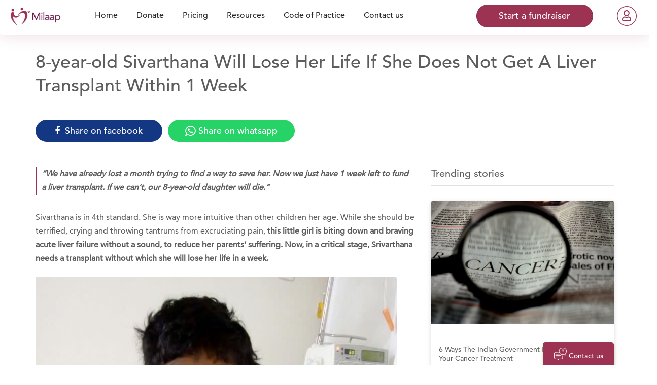

--- FILE ---
content_type: text/html; charset=utf-8
request_url: https://milaap.org/stories/help-sivarthana
body_size: 320081
content:
<!doctype html>
<html lang="en" class="no-js">

  <head>
        <!-- Global site tag (gtag.js) - Google Analytics -->
  <script async src="https://www.googletagmanager.com/gtag/js?id=G-Z9MHWKZVKX"></script>
  <script>
    window.dataLayer = window.dataLayer || [];
    function gtag(){dataLayer.push(arguments);}
    gtag('js', new Date());

    gtag('config', "G-Z9MHWKZVKX");


  </script>

    <script>
    gtag('config','AW-10952202293');
  </script>

  


  <!-- Google Tag Manager -->
  <script>(function(w,d,s,l,i){w[l]=w[l]||[];w[l].push({'gtm.start':
  new Date().getTime(),event:'gtm.js'});var f=d.getElementsByTagName(s)[0],
  j=d.createElement(s),dl=l!='dataLayer'?'&l='+l:'';j.async=true;j.src=
  '//www.googletagmanager.com/gtm.js?id='+i+dl;f.parentNode.insertBefore(j,f);
})(window,document,'script','dataLayer','GTM-K3PC4W');</script>
  <!-- End Google Tag Manager -->

    <!-- Facebook Pixel Code -->
  <script>
    !function(f,b,e,v,n,t,s)
    {if(f.fbq)return;n=f.fbq=function(){n.callMethod?
    n.callMethod.apply(n,arguments):n.queue.push(arguments)};
    if(!f._fbq)f._fbq=n;n.push=n;n.loaded=!0;n.version='2.0';
    n.queue=[];t=b.createElement(e);t.async=!0;
    t.src=v;s=b.getElementsByTagName(e)[0];
    s.parentNode.insertBefore(t,s)}(window,document,'script',
    'https://connect.facebook.net/en_US/fbevents.js');
      fbq('init', '1434990076742006');
    fbq('track', 'PageView');
  </script>
  <noscript>
     <img height="1" width="1"
    src="https://www.facebook.com/tr?id=1434990076742006&ev=PageView
    &noscript=1"/>
  </noscript>
  <!-- End Facebook Pixel Code -->

    <script type="text/javascript">
    (function() { var d = document, w = window; w.MgSensorData = w.MgSensorData || []; w.MgSensorData.push({ cid:236918, lng:"us", nosafari:true, project: "a.mgid.com" }); var l = "a.mgid.com"; var n = d.getElementsByTagName("script")[0]; var s = d.createElement("script"); s.type = "text/javascript"; s.async = true; var dt = !Date.now?new Date().valueOf():Date.now(); s.src = "//" + l + "/mgsensor.js?d=" + dt; n.parentNode.insertBefore(s, n); })();
  </script>


    <meta charset="utf-8">
    <meta http-equiv="X-UA-Compatible" content="IE=9; IE=EDGE">
<script type="text/javascript">window.NREUM||(NREUM={});NREUM.info={"beacon":"bam.nr-data.net","errorBeacon":"bam.nr-data.net","licenseKey":"d731a377bf","applicationID":"2478351","transactionName":"el1WFkoNCFVdSxsVEVZAUQdLTRdRV04=","queueTime":0,"applicationTime":143,"agent":""}</script>
<script type="text/javascript">(window.NREUM||(NREUM={})).init={ajax:{deny_list:["bam.nr-data.net"]},feature_flags:["soft_nav"]};(window.NREUM||(NREUM={})).loader_config={xpid:"UAcCV1FWGwEEU1lRAgA=",licenseKey:"d731a377bf",applicationID:"2478351",browserID:"2479237"};;/*! For license information please see nr-loader-full-1.308.0.min.js.LICENSE.txt */
(()=>{var e,t,r={384:(e,t,r)=>{"use strict";r.d(t,{NT:()=>a,US:()=>u,Zm:()=>o,bQ:()=>d,dV:()=>c,pV:()=>l});var n=r(6154),i=r(1863),s=r(1910);const a={beacon:"bam.nr-data.net",errorBeacon:"bam.nr-data.net"};function o(){return n.gm.NREUM||(n.gm.NREUM={}),void 0===n.gm.newrelic&&(n.gm.newrelic=n.gm.NREUM),n.gm.NREUM}function c(){let e=o();return e.o||(e.o={ST:n.gm.setTimeout,SI:n.gm.setImmediate||n.gm.setInterval,CT:n.gm.clearTimeout,XHR:n.gm.XMLHttpRequest,REQ:n.gm.Request,EV:n.gm.Event,PR:n.gm.Promise,MO:n.gm.MutationObserver,FETCH:n.gm.fetch,WS:n.gm.WebSocket},(0,s.i)(...Object.values(e.o))),e}function d(e,t){let r=o();r.initializedAgents??={},t.initializedAt={ms:(0,i.t)(),date:new Date},r.initializedAgents[e]=t}function u(e,t){o()[e]=t}function l(){return function(){let e=o();const t=e.info||{};e.info={beacon:a.beacon,errorBeacon:a.errorBeacon,...t}}(),function(){let e=o();const t=e.init||{};e.init={...t}}(),c(),function(){let e=o();const t=e.loader_config||{};e.loader_config={...t}}(),o()}},782:(e,t,r)=>{"use strict";r.d(t,{T:()=>n});const n=r(860).K7.pageViewTiming},860:(e,t,r)=>{"use strict";r.d(t,{$J:()=>u,K7:()=>c,P3:()=>d,XX:()=>i,Yy:()=>o,df:()=>s,qY:()=>n,v4:()=>a});const n="events",i="jserrors",s="browser/blobs",a="rum",o="browser/logs",c={ajax:"ajax",genericEvents:"generic_events",jserrors:i,logging:"logging",metrics:"metrics",pageAction:"page_action",pageViewEvent:"page_view_event",pageViewTiming:"page_view_timing",sessionReplay:"session_replay",sessionTrace:"session_trace",softNav:"soft_navigations",spa:"spa"},d={[c.pageViewEvent]:1,[c.pageViewTiming]:2,[c.metrics]:3,[c.jserrors]:4,[c.spa]:5,[c.ajax]:6,[c.sessionTrace]:7,[c.softNav]:8,[c.sessionReplay]:9,[c.logging]:10,[c.genericEvents]:11},u={[c.pageViewEvent]:a,[c.pageViewTiming]:n,[c.ajax]:n,[c.spa]:n,[c.softNav]:n,[c.metrics]:i,[c.jserrors]:i,[c.sessionTrace]:s,[c.sessionReplay]:s,[c.logging]:o,[c.genericEvents]:"ins"}},944:(e,t,r)=>{"use strict";r.d(t,{R:()=>i});var n=r(3241);function i(e,t){"function"==typeof console.debug&&(console.debug("New Relic Warning: https://github.com/newrelic/newrelic-browser-agent/blob/main/docs/warning-codes.md#".concat(e),t),(0,n.W)({agentIdentifier:null,drained:null,type:"data",name:"warn",feature:"warn",data:{code:e,secondary:t}}))}},993:(e,t,r)=>{"use strict";r.d(t,{A$:()=>s,ET:()=>a,TZ:()=>o,p_:()=>i});var n=r(860);const i={ERROR:"ERROR",WARN:"WARN",INFO:"INFO",DEBUG:"DEBUG",TRACE:"TRACE"},s={OFF:0,ERROR:1,WARN:2,INFO:3,DEBUG:4,TRACE:5},a="log",o=n.K7.logging},1541:(e,t,r)=>{"use strict";r.d(t,{U:()=>i,f:()=>n});const n={MFE:"MFE",BA:"BA"};function i(e,t){if(2!==t?.harvestEndpointVersion)return{};const r=t.agentRef.runtime.appMetadata.agents[0].entityGuid;return e?{"source.id":e.id,"source.name":e.name,"source.type":e.type,"parent.id":e.parent?.id||r,"parent.type":e.parent?.type||n.BA}:{"entity.guid":r,appId:t.agentRef.info.applicationID}}},1687:(e,t,r)=>{"use strict";r.d(t,{Ak:()=>d,Ze:()=>h,x3:()=>u});var n=r(3241),i=r(7836),s=r(3606),a=r(860),o=r(2646);const c={};function d(e,t){const r={staged:!1,priority:a.P3[t]||0};l(e),c[e].get(t)||c[e].set(t,r)}function u(e,t){e&&c[e]&&(c[e].get(t)&&c[e].delete(t),p(e,t,!1),c[e].size&&f(e))}function l(e){if(!e)throw new Error("agentIdentifier required");c[e]||(c[e]=new Map)}function h(e="",t="feature",r=!1){if(l(e),!e||!c[e].get(t)||r)return p(e,t);c[e].get(t).staged=!0,f(e)}function f(e){const t=Array.from(c[e]);t.every(([e,t])=>t.staged)&&(t.sort((e,t)=>e[1].priority-t[1].priority),t.forEach(([t])=>{c[e].delete(t),p(e,t)}))}function p(e,t,r=!0){const a=e?i.ee.get(e):i.ee,c=s.i.handlers;if(!a.aborted&&a.backlog&&c){if((0,n.W)({agentIdentifier:e,type:"lifecycle",name:"drain",feature:t}),r){const e=a.backlog[t],r=c[t];if(r){for(let t=0;e&&t<e.length;++t)g(e[t],r);Object.entries(r).forEach(([e,t])=>{Object.values(t||{}).forEach(t=>{t[0]?.on&&t[0]?.context()instanceof o.y&&t[0].on(e,t[1])})})}}a.isolatedBacklog||delete c[t],a.backlog[t]=null,a.emit("drain-"+t,[])}}function g(e,t){var r=e[1];Object.values(t[r]||{}).forEach(t=>{var r=e[0];if(t[0]===r){var n=t[1],i=e[3],s=e[2];n.apply(i,s)}})}},1738:(e,t,r)=>{"use strict";r.d(t,{U:()=>f,Y:()=>h});var n=r(3241),i=r(9908),s=r(1863),a=r(944),o=r(5701),c=r(3969),d=r(8362),u=r(860),l=r(4261);function h(e,t,r,s){const h=s||r;!h||h[e]&&h[e]!==d.d.prototype[e]||(h[e]=function(){(0,i.p)(c.xV,["API/"+e+"/called"],void 0,u.K7.metrics,r.ee),(0,n.W)({agentIdentifier:r.agentIdentifier,drained:!!o.B?.[r.agentIdentifier],type:"data",name:"api",feature:l.Pl+e,data:{}});try{return t.apply(this,arguments)}catch(e){(0,a.R)(23,e)}})}function f(e,t,r,n,a){const o=e.info;null===r?delete o.jsAttributes[t]:o.jsAttributes[t]=r,(a||null===r)&&(0,i.p)(l.Pl+n,[(0,s.t)(),t,r],void 0,"session",e.ee)}},1741:(e,t,r)=>{"use strict";r.d(t,{W:()=>s});var n=r(944),i=r(4261);class s{#e(e,...t){if(this[e]!==s.prototype[e])return this[e](...t);(0,n.R)(35,e)}addPageAction(e,t){return this.#e(i.hG,e,t)}register(e){return this.#e(i.eY,e)}recordCustomEvent(e,t){return this.#e(i.fF,e,t)}setPageViewName(e,t){return this.#e(i.Fw,e,t)}setCustomAttribute(e,t,r){return this.#e(i.cD,e,t,r)}noticeError(e,t){return this.#e(i.o5,e,t)}setUserId(e,t=!1){return this.#e(i.Dl,e,t)}setApplicationVersion(e){return this.#e(i.nb,e)}setErrorHandler(e){return this.#e(i.bt,e)}addRelease(e,t){return this.#e(i.k6,e,t)}log(e,t){return this.#e(i.$9,e,t)}start(){return this.#e(i.d3)}finished(e){return this.#e(i.BL,e)}recordReplay(){return this.#e(i.CH)}pauseReplay(){return this.#e(i.Tb)}addToTrace(e){return this.#e(i.U2,e)}setCurrentRouteName(e){return this.#e(i.PA,e)}interaction(e){return this.#e(i.dT,e)}wrapLogger(e,t,r){return this.#e(i.Wb,e,t,r)}measure(e,t){return this.#e(i.V1,e,t)}consent(e){return this.#e(i.Pv,e)}}},1863:(e,t,r)=>{"use strict";function n(){return Math.floor(performance.now())}r.d(t,{t:()=>n})},1910:(e,t,r)=>{"use strict";r.d(t,{i:()=>s});var n=r(944);const i=new Map;function s(...e){return e.every(e=>{if(i.has(e))return i.get(e);const t="function"==typeof e?e.toString():"",r=t.includes("[native code]"),s=t.includes("nrWrapper");return r||s||(0,n.R)(64,e?.name||t),i.set(e,r),r})}},2555:(e,t,r)=>{"use strict";r.d(t,{D:()=>o,f:()=>a});var n=r(384),i=r(8122);const s={beacon:n.NT.beacon,errorBeacon:n.NT.errorBeacon,licenseKey:void 0,applicationID:void 0,sa:void 0,queueTime:void 0,applicationTime:void 0,ttGuid:void 0,user:void 0,account:void 0,product:void 0,extra:void 0,jsAttributes:{},userAttributes:void 0,atts:void 0,transactionName:void 0,tNamePlain:void 0};function a(e){try{return!!e.licenseKey&&!!e.errorBeacon&&!!e.applicationID}catch(e){return!1}}const o=e=>(0,i.a)(e,s)},2614:(e,t,r)=>{"use strict";r.d(t,{BB:()=>a,H3:()=>n,g:()=>d,iL:()=>c,tS:()=>o,uh:()=>i,wk:()=>s});const n="NRBA",i="SESSION",s=144e5,a=18e5,o={STARTED:"session-started",PAUSE:"session-pause",RESET:"session-reset",RESUME:"session-resume",UPDATE:"session-update"},c={SAME_TAB:"same-tab",CROSS_TAB:"cross-tab"},d={OFF:0,FULL:1,ERROR:2}},2646:(e,t,r)=>{"use strict";r.d(t,{y:()=>n});class n{constructor(e){this.contextId=e}}},2843:(e,t,r)=>{"use strict";r.d(t,{G:()=>s,u:()=>i});var n=r(3878);function i(e,t=!1,r,i){(0,n.DD)("visibilitychange",function(){if(t)return void("hidden"===document.visibilityState&&e());e(document.visibilityState)},r,i)}function s(e,t,r){(0,n.sp)("pagehide",e,t,r)}},3241:(e,t,r)=>{"use strict";r.d(t,{W:()=>s});var n=r(6154);const i="newrelic";function s(e={}){try{n.gm.dispatchEvent(new CustomEvent(i,{detail:e}))}catch(e){}}},3304:(e,t,r)=>{"use strict";r.d(t,{A:()=>s});var n=r(7836);const i=()=>{const e=new WeakSet;return(t,r)=>{if("object"==typeof r&&null!==r){if(e.has(r))return;e.add(r)}return r}};function s(e){try{return JSON.stringify(e,i())??""}catch(e){try{n.ee.emit("internal-error",[e])}catch(e){}return""}}},3333:(e,t,r)=>{"use strict";r.d(t,{$v:()=>u,TZ:()=>n,Xh:()=>c,Zp:()=>i,kd:()=>d,mq:()=>o,nf:()=>a,qN:()=>s});const n=r(860).K7.genericEvents,i=["auxclick","click","copy","keydown","paste","scrollend"],s=["focus","blur"],a=4,o=1e3,c=2e3,d=["PageAction","UserAction","BrowserPerformance"],u={RESOURCES:"experimental.resources",REGISTER:"register"}},3434:(e,t,r)=>{"use strict";r.d(t,{Jt:()=>s,YM:()=>d});var n=r(7836),i=r(5607);const s="nr@original:".concat(i.W),a=50;var o=Object.prototype.hasOwnProperty,c=!1;function d(e,t){return e||(e=n.ee),r.inPlace=function(e,t,n,i,s){n||(n="");const a="-"===n.charAt(0);for(let o=0;o<t.length;o++){const c=t[o],d=e[c];l(d)||(e[c]=r(d,a?c+n:n,i,c,s))}},r.flag=s,r;function r(t,r,n,c,d){return l(t)?t:(r||(r=""),nrWrapper[s]=t,function(e,t,r){if(Object.defineProperty&&Object.keys)try{return Object.keys(e).forEach(function(r){Object.defineProperty(t,r,{get:function(){return e[r]},set:function(t){return e[r]=t,t}})}),t}catch(e){u([e],r)}for(var n in e)o.call(e,n)&&(t[n]=e[n])}(t,nrWrapper,e),nrWrapper);function nrWrapper(){var s,o,l,h;let f;try{o=this,s=[...arguments],l="function"==typeof n?n(s,o):n||{}}catch(t){u([t,"",[s,o,c],l],e)}i(r+"start",[s,o,c],l,d);const p=performance.now();let g;try{return h=t.apply(o,s),g=performance.now(),h}catch(e){throw g=performance.now(),i(r+"err",[s,o,e],l,d),f=e,f}finally{const e=g-p,t={start:p,end:g,duration:e,isLongTask:e>=a,methodName:c,thrownError:f};t.isLongTask&&i("long-task",[t,o],l,d),i(r+"end",[s,o,h],l,d)}}}function i(r,n,i,s){if(!c||t){var a=c;c=!0;try{e.emit(r,n,i,t,s)}catch(t){u([t,r,n,i],e)}c=a}}}function u(e,t){t||(t=n.ee);try{t.emit("internal-error",e)}catch(e){}}function l(e){return!(e&&"function"==typeof e&&e.apply&&!e[s])}},3606:(e,t,r)=>{"use strict";r.d(t,{i:()=>s});var n=r(9908);s.on=a;var i=s.handlers={};function s(e,t,r,s){a(s||n.d,i,e,t,r)}function a(e,t,r,i,s){s||(s="feature"),e||(e=n.d);var a=t[s]=t[s]||{};(a[r]=a[r]||[]).push([e,i])}},3738:(e,t,r)=>{"use strict";r.d(t,{He:()=>i,Kp:()=>o,Lc:()=>d,Rz:()=>u,TZ:()=>n,bD:()=>s,d3:()=>a,jx:()=>l,sl:()=>h,uP:()=>c});const n=r(860).K7.sessionTrace,i="bstResource",s="resource",a="-start",o="-end",c="fn"+a,d="fn"+o,u="pushState",l=1e3,h=3e4},3785:(e,t,r)=>{"use strict";r.d(t,{R:()=>c,b:()=>d});var n=r(9908),i=r(1863),s=r(860),a=r(3969),o=r(993);function c(e,t,r={},c=o.p_.INFO,d=!0,u,l=(0,i.t)()){(0,n.p)(a.xV,["API/logging/".concat(c.toLowerCase(),"/called")],void 0,s.K7.metrics,e),(0,n.p)(o.ET,[l,t,r,c,d,u],void 0,s.K7.logging,e)}function d(e){return"string"==typeof e&&Object.values(o.p_).some(t=>t===e.toUpperCase().trim())}},3878:(e,t,r)=>{"use strict";function n(e,t){return{capture:e,passive:!1,signal:t}}function i(e,t,r=!1,i){window.addEventListener(e,t,n(r,i))}function s(e,t,r=!1,i){document.addEventListener(e,t,n(r,i))}r.d(t,{DD:()=>s,jT:()=>n,sp:()=>i})},3969:(e,t,r)=>{"use strict";r.d(t,{TZ:()=>n,XG:()=>o,rs:()=>i,xV:()=>a,z_:()=>s});const n=r(860).K7.metrics,i="sm",s="cm",a="storeSupportabilityMetrics",o="storeEventMetrics"},4234:(e,t,r)=>{"use strict";r.d(t,{W:()=>s});var n=r(7836),i=r(1687);class s{constructor(e,t){this.agentIdentifier=e,this.ee=n.ee.get(e),this.featureName=t,this.blocked=!1}deregisterDrain(){(0,i.x3)(this.agentIdentifier,this.featureName)}}},4261:(e,t,r)=>{"use strict";r.d(t,{$9:()=>d,BL:()=>o,CH:()=>f,Dl:()=>w,Fw:()=>y,PA:()=>m,Pl:()=>n,Pv:()=>T,Tb:()=>l,U2:()=>s,V1:()=>E,Wb:()=>x,bt:()=>b,cD:()=>v,d3:()=>R,dT:()=>c,eY:()=>p,fF:()=>h,hG:()=>i,k6:()=>a,nb:()=>g,o5:()=>u});const n="api-",i="addPageAction",s="addToTrace",a="addRelease",o="finished",c="interaction",d="log",u="noticeError",l="pauseReplay",h="recordCustomEvent",f="recordReplay",p="register",g="setApplicationVersion",m="setCurrentRouteName",v="setCustomAttribute",b="setErrorHandler",y="setPageViewName",w="setUserId",R="start",x="wrapLogger",E="measure",T="consent"},5205:(e,t,r)=>{"use strict";r.d(t,{j:()=>S});var n=r(384),i=r(1741);var s=r(2555),a=r(3333);const o=e=>{if(!e||"string"!=typeof e)return!1;try{document.createDocumentFragment().querySelector(e)}catch{return!1}return!0};var c=r(2614),d=r(944),u=r(8122);const l="[data-nr-mask]",h=e=>(0,u.a)(e,(()=>{const e={feature_flags:[],experimental:{allow_registered_children:!1,resources:!1},mask_selector:"*",block_selector:"[data-nr-block]",mask_input_options:{color:!1,date:!1,"datetime-local":!1,email:!1,month:!1,number:!1,range:!1,search:!1,tel:!1,text:!1,time:!1,url:!1,week:!1,textarea:!1,select:!1,password:!0}};return{ajax:{deny_list:void 0,block_internal:!0,enabled:!0,autoStart:!0},api:{get allow_registered_children(){return e.feature_flags.includes(a.$v.REGISTER)||e.experimental.allow_registered_children},set allow_registered_children(t){e.experimental.allow_registered_children=t},duplicate_registered_data:!1},browser_consent_mode:{enabled:!1},distributed_tracing:{enabled:void 0,exclude_newrelic_header:void 0,cors_use_newrelic_header:void 0,cors_use_tracecontext_headers:void 0,allowed_origins:void 0},get feature_flags(){return e.feature_flags},set feature_flags(t){e.feature_flags=t},generic_events:{enabled:!0,autoStart:!0},harvest:{interval:30},jserrors:{enabled:!0,autoStart:!0},logging:{enabled:!0,autoStart:!0},metrics:{enabled:!0,autoStart:!0},obfuscate:void 0,page_action:{enabled:!0},page_view_event:{enabled:!0,autoStart:!0},page_view_timing:{enabled:!0,autoStart:!0},performance:{capture_marks:!1,capture_measures:!1,capture_detail:!0,resources:{get enabled(){return e.feature_flags.includes(a.$v.RESOURCES)||e.experimental.resources},set enabled(t){e.experimental.resources=t},asset_types:[],first_party_domains:[],ignore_newrelic:!0}},privacy:{cookies_enabled:!0},proxy:{assets:void 0,beacon:void 0},session:{expiresMs:c.wk,inactiveMs:c.BB},session_replay:{autoStart:!0,enabled:!1,preload:!1,sampling_rate:10,error_sampling_rate:100,collect_fonts:!1,inline_images:!1,fix_stylesheets:!0,mask_all_inputs:!0,get mask_text_selector(){return e.mask_selector},set mask_text_selector(t){o(t)?e.mask_selector="".concat(t,",").concat(l):""===t||null===t?e.mask_selector=l:(0,d.R)(5,t)},get block_class(){return"nr-block"},get ignore_class(){return"nr-ignore"},get mask_text_class(){return"nr-mask"},get block_selector(){return e.block_selector},set block_selector(t){o(t)?e.block_selector+=",".concat(t):""!==t&&(0,d.R)(6,t)},get mask_input_options(){return e.mask_input_options},set mask_input_options(t){t&&"object"==typeof t?e.mask_input_options={...t,password:!0}:(0,d.R)(7,t)}},session_trace:{enabled:!0,autoStart:!0},soft_navigations:{enabled:!0,autoStart:!0},spa:{enabled:!0,autoStart:!0},ssl:void 0,user_actions:{enabled:!0,elementAttributes:["id","className","tagName","type"]}}})());var f=r(6154),p=r(9324);let g=0;const m={buildEnv:p.F3,distMethod:p.Xs,version:p.xv,originTime:f.WN},v={consented:!1},b={appMetadata:{},get consented(){return this.session?.state?.consent||v.consented},set consented(e){v.consented=e},customTransaction:void 0,denyList:void 0,disabled:!1,harvester:void 0,isolatedBacklog:!1,isRecording:!1,loaderType:void 0,maxBytes:3e4,obfuscator:void 0,onerror:void 0,ptid:void 0,releaseIds:{},session:void 0,timeKeeper:void 0,registeredEntities:[],jsAttributesMetadata:{bytes:0},get harvestCount(){return++g}},y=e=>{const t=(0,u.a)(e,b),r=Object.keys(m).reduce((e,t)=>(e[t]={value:m[t],writable:!1,configurable:!0,enumerable:!0},e),{});return Object.defineProperties(t,r)};var w=r(5701);const R=e=>{const t=e.startsWith("http");e+="/",r.p=t?e:"https://"+e};var x=r(7836),E=r(3241);const T={accountID:void 0,trustKey:void 0,agentID:void 0,licenseKey:void 0,applicationID:void 0,xpid:void 0},A=e=>(0,u.a)(e,T),_=new Set;function S(e,t={},r,a){let{init:o,info:c,loader_config:d,runtime:u={},exposed:l=!0}=t;if(!c){const e=(0,n.pV)();o=e.init,c=e.info,d=e.loader_config}e.init=h(o||{}),e.loader_config=A(d||{}),c.jsAttributes??={},f.bv&&(c.jsAttributes.isWorker=!0),e.info=(0,s.D)(c);const p=e.init,g=[c.beacon,c.errorBeacon];_.has(e.agentIdentifier)||(p.proxy.assets&&(R(p.proxy.assets),g.push(p.proxy.assets)),p.proxy.beacon&&g.push(p.proxy.beacon),e.beacons=[...g],function(e){const t=(0,n.pV)();Object.getOwnPropertyNames(i.W.prototype).forEach(r=>{const n=i.W.prototype[r];if("function"!=typeof n||"constructor"===n)return;let s=t[r];e[r]&&!1!==e.exposed&&"micro-agent"!==e.runtime?.loaderType&&(t[r]=(...t)=>{const n=e[r](...t);return s?s(...t):n})})}(e),(0,n.US)("activatedFeatures",w.B)),u.denyList=[...p.ajax.deny_list||[],...p.ajax.block_internal?g:[]],u.ptid=e.agentIdentifier,u.loaderType=r,e.runtime=y(u),_.has(e.agentIdentifier)||(e.ee=x.ee.get(e.agentIdentifier),e.exposed=l,(0,E.W)({agentIdentifier:e.agentIdentifier,drained:!!w.B?.[e.agentIdentifier],type:"lifecycle",name:"initialize",feature:void 0,data:e.config})),_.add(e.agentIdentifier)}},5270:(e,t,r)=>{"use strict";r.d(t,{Aw:()=>a,SR:()=>s,rF:()=>o});var n=r(384),i=r(7767);function s(e){return!!(0,n.dV)().o.MO&&(0,i.V)(e)&&!0===e?.session_trace.enabled}function a(e){return!0===e?.session_replay.preload&&s(e)}function o(e,t){try{if("string"==typeof t?.type){if("password"===t.type.toLowerCase())return"*".repeat(e?.length||0);if(void 0!==t?.dataset?.nrUnmask||t?.classList?.contains("nr-unmask"))return e}}catch(e){}return"string"==typeof e?e.replace(/[\S]/g,"*"):"*".repeat(e?.length||0)}},5289:(e,t,r)=>{"use strict";r.d(t,{GG:()=>a,Qr:()=>c,sB:()=>o});var n=r(3878),i=r(6389);function s(){return"undefined"==typeof document||"complete"===document.readyState}function a(e,t){if(s())return e();const r=(0,i.J)(e),a=setInterval(()=>{s()&&(clearInterval(a),r())},500);(0,n.sp)("load",r,t)}function o(e){if(s())return e();(0,n.DD)("DOMContentLoaded",e)}function c(e){if(s())return e();(0,n.sp)("popstate",e)}},5607:(e,t,r)=>{"use strict";r.d(t,{W:()=>n});const n=(0,r(9566).bz)()},5701:(e,t,r)=>{"use strict";r.d(t,{B:()=>s,t:()=>a});var n=r(3241);const i=new Set,s={};function a(e,t){const r=t.agentIdentifier;s[r]??={},e&&"object"==typeof e&&(i.has(r)||(t.ee.emit("rumresp",[e]),s[r]=e,i.add(r),(0,n.W)({agentIdentifier:r,loaded:!0,drained:!0,type:"lifecycle",name:"load",feature:void 0,data:e})))}},6154:(e,t,r)=>{"use strict";r.d(t,{OF:()=>d,RI:()=>i,WN:()=>h,bv:()=>s,eN:()=>f,gm:()=>a,lR:()=>l,m:()=>c,mw:()=>o,sb:()=>u});var n=r(1863);const i="undefined"!=typeof window&&!!window.document,s="undefined"!=typeof WorkerGlobalScope&&("undefined"!=typeof self&&self instanceof WorkerGlobalScope&&self.navigator instanceof WorkerNavigator||"undefined"!=typeof globalThis&&globalThis instanceof WorkerGlobalScope&&globalThis.navigator instanceof WorkerNavigator),a=i?window:"undefined"!=typeof WorkerGlobalScope&&("undefined"!=typeof self&&self instanceof WorkerGlobalScope&&self||"undefined"!=typeof globalThis&&globalThis instanceof WorkerGlobalScope&&globalThis),o=Boolean("hidden"===a?.document?.visibilityState),c=""+a?.location,d=/iPad|iPhone|iPod/.test(a.navigator?.userAgent),u=d&&"undefined"==typeof SharedWorker,l=(()=>{const e=a.navigator?.userAgent?.match(/Firefox[/\s](\d+\.\d+)/);return Array.isArray(e)&&e.length>=2?+e[1]:0})(),h=Date.now()-(0,n.t)(),f=()=>"undefined"!=typeof PerformanceNavigationTiming&&a?.performance?.getEntriesByType("navigation")?.[0]?.responseStart},6344:(e,t,r)=>{"use strict";r.d(t,{BB:()=>u,Qb:()=>l,TZ:()=>i,Ug:()=>a,Vh:()=>s,_s:()=>o,bc:()=>d,yP:()=>c});var n=r(2614);const i=r(860).K7.sessionReplay,s="errorDuringReplay",a=.12,o={DomContentLoaded:0,Load:1,FullSnapshot:2,IncrementalSnapshot:3,Meta:4,Custom:5},c={[n.g.ERROR]:15e3,[n.g.FULL]:3e5,[n.g.OFF]:0},d={RESET:{message:"Session was reset",sm:"Reset"},IMPORT:{message:"Recorder failed to import",sm:"Import"},TOO_MANY:{message:"429: Too Many Requests",sm:"Too-Many"},TOO_BIG:{message:"Payload was too large",sm:"Too-Big"},CROSS_TAB:{message:"Session Entity was set to OFF on another tab",sm:"Cross-Tab"},ENTITLEMENTS:{message:"Session Replay is not allowed and will not be started",sm:"Entitlement"}},u=5e3,l={API:"api",RESUME:"resume",SWITCH_TO_FULL:"switchToFull",INITIALIZE:"initialize",PRELOAD:"preload"}},6389:(e,t,r)=>{"use strict";function n(e,t=500,r={}){const n=r?.leading||!1;let i;return(...r)=>{n&&void 0===i&&(e.apply(this,r),i=setTimeout(()=>{i=clearTimeout(i)},t)),n||(clearTimeout(i),i=setTimeout(()=>{e.apply(this,r)},t))}}function i(e){let t=!1;return(...r)=>{t||(t=!0,e.apply(this,r))}}r.d(t,{J:()=>i,s:()=>n})},6630:(e,t,r)=>{"use strict";r.d(t,{T:()=>n});const n=r(860).K7.pageViewEvent},6774:(e,t,r)=>{"use strict";r.d(t,{T:()=>n});const n=r(860).K7.jserrors},7295:(e,t,r)=>{"use strict";r.d(t,{Xv:()=>a,gX:()=>i,iW:()=>s});var n=[];function i(e){if(!e||s(e))return!1;if(0===n.length)return!0;if("*"===n[0].hostname)return!1;for(var t=0;t<n.length;t++){var r=n[t];if(r.hostname.test(e.hostname)&&r.pathname.test(e.pathname))return!1}return!0}function s(e){return void 0===e.hostname}function a(e){if(n=[],e&&e.length)for(var t=0;t<e.length;t++){let r=e[t];if(!r)continue;if("*"===r)return void(n=[{hostname:"*"}]);0===r.indexOf("http://")?r=r.substring(7):0===r.indexOf("https://")&&(r=r.substring(8));const i=r.indexOf("/");let s,a;i>0?(s=r.substring(0,i),a=r.substring(i)):(s=r,a="*");let[c]=s.split(":");n.push({hostname:o(c),pathname:o(a,!0)})}}function o(e,t=!1){const r=e.replace(/[.+?^${}()|[\]\\]/g,e=>"\\"+e).replace(/\*/g,".*?");return new RegExp((t?"^":"")+r+"$")}},7485:(e,t,r)=>{"use strict";r.d(t,{D:()=>i});var n=r(6154);function i(e){if(0===(e||"").indexOf("data:"))return{protocol:"data"};try{const t=new URL(e,location.href),r={port:t.port,hostname:t.hostname,pathname:t.pathname,search:t.search,protocol:t.protocol.slice(0,t.protocol.indexOf(":")),sameOrigin:t.protocol===n.gm?.location?.protocol&&t.host===n.gm?.location?.host};return r.port&&""!==r.port||("http:"===t.protocol&&(r.port="80"),"https:"===t.protocol&&(r.port="443")),r.pathname&&""!==r.pathname?r.pathname.startsWith("/")||(r.pathname="/".concat(r.pathname)):r.pathname="/",r}catch(e){return{}}}},7699:(e,t,r)=>{"use strict";r.d(t,{It:()=>s,KC:()=>o,No:()=>i,qh:()=>a});var n=r(860);const i=16e3,s=1e6,a="SESSION_ERROR",o={[n.K7.logging]:!0,[n.K7.genericEvents]:!1,[n.K7.jserrors]:!1,[n.K7.ajax]:!1}},7767:(e,t,r)=>{"use strict";r.d(t,{V:()=>i});var n=r(6154);const i=e=>n.RI&&!0===e?.privacy.cookies_enabled},7836:(e,t,r)=>{"use strict";r.d(t,{P:()=>o,ee:()=>c});var n=r(384),i=r(8990),s=r(2646),a=r(5607);const o="nr@context:".concat(a.W),c=function e(t,r){var n={},a={},u={},l=!1;try{l=16===r.length&&d.initializedAgents?.[r]?.runtime.isolatedBacklog}catch(e){}var h={on:p,addEventListener:p,removeEventListener:function(e,t){var r=n[e];if(!r)return;for(var i=0;i<r.length;i++)r[i]===t&&r.splice(i,1)},emit:function(e,r,n,i,s){!1!==s&&(s=!0);if(c.aborted&&!i)return;t&&s&&t.emit(e,r,n);var o=f(n);g(e).forEach(e=>{e.apply(o,r)});var d=v()[a[e]];d&&d.push([h,e,r,o]);return o},get:m,listeners:g,context:f,buffer:function(e,t){const r=v();if(t=t||"feature",h.aborted)return;Object.entries(e||{}).forEach(([e,n])=>{a[n]=t,t in r||(r[t]=[])})},abort:function(){h._aborted=!0,Object.keys(h.backlog).forEach(e=>{delete h.backlog[e]})},isBuffering:function(e){return!!v()[a[e]]},debugId:r,backlog:l?{}:t&&"object"==typeof t.backlog?t.backlog:{},isolatedBacklog:l};return Object.defineProperty(h,"aborted",{get:()=>{let e=h._aborted||!1;return e||(t&&(e=t.aborted),e)}}),h;function f(e){return e&&e instanceof s.y?e:e?(0,i.I)(e,o,()=>new s.y(o)):new s.y(o)}function p(e,t){n[e]=g(e).concat(t)}function g(e){return n[e]||[]}function m(t){return u[t]=u[t]||e(h,t)}function v(){return h.backlog}}(void 0,"globalEE"),d=(0,n.Zm)();d.ee||(d.ee=c)},8122:(e,t,r)=>{"use strict";r.d(t,{a:()=>i});var n=r(944);function i(e,t){try{if(!e||"object"!=typeof e)return(0,n.R)(3);if(!t||"object"!=typeof t)return(0,n.R)(4);const r=Object.create(Object.getPrototypeOf(t),Object.getOwnPropertyDescriptors(t)),s=0===Object.keys(r).length?e:r;for(let a in s)if(void 0!==e[a])try{if(null===e[a]){r[a]=null;continue}Array.isArray(e[a])&&Array.isArray(t[a])?r[a]=Array.from(new Set([...e[a],...t[a]])):"object"==typeof e[a]&&"object"==typeof t[a]?r[a]=i(e[a],t[a]):r[a]=e[a]}catch(e){r[a]||(0,n.R)(1,e)}return r}catch(e){(0,n.R)(2,e)}}},8139:(e,t,r)=>{"use strict";r.d(t,{u:()=>h});var n=r(7836),i=r(3434),s=r(8990),a=r(6154);const o={},c=a.gm.XMLHttpRequest,d="addEventListener",u="removeEventListener",l="nr@wrapped:".concat(n.P);function h(e){var t=function(e){return(e||n.ee).get("events")}(e);if(o[t.debugId]++)return t;o[t.debugId]=1;var r=(0,i.YM)(t,!0);function h(e){r.inPlace(e,[d,u],"-",p)}function p(e,t){return e[1]}return"getPrototypeOf"in Object&&(a.RI&&f(document,h),c&&f(c.prototype,h),f(a.gm,h)),t.on(d+"-start",function(e,t){var n=e[1];if(null!==n&&("function"==typeof n||"object"==typeof n)&&"newrelic"!==e[0]){var i=(0,s.I)(n,l,function(){var e={object:function(){if("function"!=typeof n.handleEvent)return;return n.handleEvent.apply(n,arguments)},function:n}[typeof n];return e?r(e,"fn-",null,e.name||"anonymous"):n});this.wrapped=e[1]=i}}),t.on(u+"-start",function(e){e[1]=this.wrapped||e[1]}),t}function f(e,t,...r){let n=e;for(;"object"==typeof n&&!Object.prototype.hasOwnProperty.call(n,d);)n=Object.getPrototypeOf(n);n&&t(n,...r)}},8362:(e,t,r)=>{"use strict";r.d(t,{d:()=>s});var n=r(9566),i=r(1741);class s extends i.W{agentIdentifier=(0,n.LA)(16)}},8374:(e,t,r)=>{r.nc=(()=>{try{return document?.currentScript?.nonce}catch(e){}return""})()},8990:(e,t,r)=>{"use strict";r.d(t,{I:()=>i});var n=Object.prototype.hasOwnProperty;function i(e,t,r){if(n.call(e,t))return e[t];var i=r();if(Object.defineProperty&&Object.keys)try{return Object.defineProperty(e,t,{value:i,writable:!0,enumerable:!1}),i}catch(e){}return e[t]=i,i}},9119:(e,t,r)=>{"use strict";r.d(t,{L:()=>s});var n=/([^?#]*)[^#]*(#[^?]*|$).*/,i=/([^?#]*)().*/;function s(e,t){return e?e.replace(t?n:i,"$1$2"):e}},9300:(e,t,r)=>{"use strict";r.d(t,{T:()=>n});const n=r(860).K7.ajax},9324:(e,t,r)=>{"use strict";r.d(t,{AJ:()=>a,F3:()=>i,Xs:()=>s,Yq:()=>o,xv:()=>n});const n="1.308.0",i="PROD",s="CDN",a="@newrelic/rrweb",o="1.0.1"},9566:(e,t,r)=>{"use strict";r.d(t,{LA:()=>o,ZF:()=>c,bz:()=>a,el:()=>d});var n=r(6154);const i="xxxxxxxx-xxxx-4xxx-yxxx-xxxxxxxxxxxx";function s(e,t){return e?15&e[t]:16*Math.random()|0}function a(){const e=n.gm?.crypto||n.gm?.msCrypto;let t,r=0;return e&&e.getRandomValues&&(t=e.getRandomValues(new Uint8Array(30))),i.split("").map(e=>"x"===e?s(t,r++).toString(16):"y"===e?(3&s()|8).toString(16):e).join("")}function o(e){const t=n.gm?.crypto||n.gm?.msCrypto;let r,i=0;t&&t.getRandomValues&&(r=t.getRandomValues(new Uint8Array(e)));const a=[];for(var o=0;o<e;o++)a.push(s(r,i++).toString(16));return a.join("")}function c(){return o(16)}function d(){return o(32)}},9908:(e,t,r)=>{"use strict";r.d(t,{d:()=>n,p:()=>i});var n=r(7836).ee.get("handle");function i(e,t,r,i,s){s?(s.buffer([e],i),s.emit(e,t,r)):(n.buffer([e],i),n.emit(e,t,r))}}},n={};function i(e){var t=n[e];if(void 0!==t)return t.exports;var s=n[e]={exports:{}};return r[e](s,s.exports,i),s.exports}i.m=r,i.d=(e,t)=>{for(var r in t)i.o(t,r)&&!i.o(e,r)&&Object.defineProperty(e,r,{enumerable:!0,get:t[r]})},i.f={},i.e=e=>Promise.all(Object.keys(i.f).reduce((t,r)=>(i.f[r](e,t),t),[])),i.u=e=>({95:"nr-full-compressor",222:"nr-full-recorder",891:"nr-full"}[e]+"-1.308.0.min.js"),i.o=(e,t)=>Object.prototype.hasOwnProperty.call(e,t),e={},t="NRBA-1.308.0.PROD:",i.l=(r,n,s,a)=>{if(e[r])e[r].push(n);else{var o,c;if(void 0!==s)for(var d=document.getElementsByTagName("script"),u=0;u<d.length;u++){var l=d[u];if(l.getAttribute("src")==r||l.getAttribute("data-webpack")==t+s){o=l;break}}if(!o){c=!0;var h={891:"sha512-fcveNDcpRQS9OweGhN4uJe88Qmg+EVyH6j/wngwL2Le0m7LYyz7q+JDx7KBxsdDF4TaPVsSmHg12T3pHwdLa7w==",222:"sha512-O8ZzdvgB4fRyt7k2Qrr4STpR+tCA2mcQEig6/dP3rRy9uEx1CTKQ6cQ7Src0361y7xS434ua+zIPo265ZpjlEg==",95:"sha512-jDWejat/6/UDex/9XjYoPPmpMPuEvBCSuCg/0tnihjbn5bh9mP3An0NzFV9T5Tc+3kKhaXaZA8UIKPAanD2+Gw=="};(o=document.createElement("script")).charset="utf-8",i.nc&&o.setAttribute("nonce",i.nc),o.setAttribute("data-webpack",t+s),o.src=r,0!==o.src.indexOf(window.location.origin+"/")&&(o.crossOrigin="anonymous"),h[a]&&(o.integrity=h[a])}e[r]=[n];var f=(t,n)=>{o.onerror=o.onload=null,clearTimeout(p);var i=e[r];if(delete e[r],o.parentNode&&o.parentNode.removeChild(o),i&&i.forEach(e=>e(n)),t)return t(n)},p=setTimeout(f.bind(null,void 0,{type:"timeout",target:o}),12e4);o.onerror=f.bind(null,o.onerror),o.onload=f.bind(null,o.onload),c&&document.head.appendChild(o)}},i.r=e=>{"undefined"!=typeof Symbol&&Symbol.toStringTag&&Object.defineProperty(e,Symbol.toStringTag,{value:"Module"}),Object.defineProperty(e,"__esModule",{value:!0})},i.p="https://js-agent.newrelic.com/",(()=>{var e={85:0,959:0};i.f.j=(t,r)=>{var n=i.o(e,t)?e[t]:void 0;if(0!==n)if(n)r.push(n[2]);else{var s=new Promise((r,i)=>n=e[t]=[r,i]);r.push(n[2]=s);var a=i.p+i.u(t),o=new Error;i.l(a,r=>{if(i.o(e,t)&&(0!==(n=e[t])&&(e[t]=void 0),n)){var s=r&&("load"===r.type?"missing":r.type),a=r&&r.target&&r.target.src;o.message="Loading chunk "+t+" failed: ("+s+": "+a+")",o.name="ChunkLoadError",o.type=s,o.request=a,n[1](o)}},"chunk-"+t,t)}};var t=(t,r)=>{var n,s,[a,o,c]=r,d=0;if(a.some(t=>0!==e[t])){for(n in o)i.o(o,n)&&(i.m[n]=o[n]);if(c)c(i)}for(t&&t(r);d<a.length;d++)s=a[d],i.o(e,s)&&e[s]&&e[s][0](),e[s]=0},r=self["webpackChunk:NRBA-1.308.0.PROD"]=self["webpackChunk:NRBA-1.308.0.PROD"]||[];r.forEach(t.bind(null,0)),r.push=t.bind(null,r.push.bind(r))})(),(()=>{"use strict";i(8374);var e=i(8362),t=i(860);const r=Object.values(t.K7);var n=i(5205);var s=i(9908),a=i(1863),o=i(4261),c=i(1738);var d=i(1687),u=i(4234),l=i(5289),h=i(6154),f=i(944),p=i(5270),g=i(7767),m=i(6389),v=i(7699);class b extends u.W{constructor(e,t){super(e.agentIdentifier,t),this.agentRef=e,this.abortHandler=void 0,this.featAggregate=void 0,this.loadedSuccessfully=void 0,this.onAggregateImported=new Promise(e=>{this.loadedSuccessfully=e}),this.deferred=Promise.resolve(),!1===e.init[this.featureName].autoStart?this.deferred=new Promise((t,r)=>{this.ee.on("manual-start-all",(0,m.J)(()=>{(0,d.Ak)(e.agentIdentifier,this.featureName),t()}))}):(0,d.Ak)(e.agentIdentifier,t)}importAggregator(e,t,r={}){if(this.featAggregate)return;const n=async()=>{let n;await this.deferred;try{if((0,g.V)(e.init)){const{setupAgentSession:t}=await i.e(891).then(i.bind(i,8766));n=t(e)}}catch(e){(0,f.R)(20,e),this.ee.emit("internal-error",[e]),(0,s.p)(v.qh,[e],void 0,this.featureName,this.ee)}try{if(!this.#t(this.featureName,n,e.init))return(0,d.Ze)(this.agentIdentifier,this.featureName),void this.loadedSuccessfully(!1);const{Aggregate:i}=await t();this.featAggregate=new i(e,r),e.runtime.harvester.initializedAggregates.push(this.featAggregate),this.loadedSuccessfully(!0)}catch(e){(0,f.R)(34,e),this.abortHandler?.(),(0,d.Ze)(this.agentIdentifier,this.featureName,!0),this.loadedSuccessfully(!1),this.ee&&this.ee.abort()}};h.RI?(0,l.GG)(()=>n(),!0):n()}#t(e,r,n){if(this.blocked)return!1;switch(e){case t.K7.sessionReplay:return(0,p.SR)(n)&&!!r;case t.K7.sessionTrace:return!!r;default:return!0}}}var y=i(6630),w=i(2614),R=i(3241);class x extends b{static featureName=y.T;constructor(e){var t;super(e,y.T),this.setupInspectionEvents(e.agentIdentifier),t=e,(0,c.Y)(o.Fw,function(e,r){"string"==typeof e&&("/"!==e.charAt(0)&&(e="/"+e),t.runtime.customTransaction=(r||"http://custom.transaction")+e,(0,s.p)(o.Pl+o.Fw,[(0,a.t)()],void 0,void 0,t.ee))},t),this.importAggregator(e,()=>i.e(891).then(i.bind(i,3718)))}setupInspectionEvents(e){const t=(t,r)=>{t&&(0,R.W)({agentIdentifier:e,timeStamp:t.timeStamp,loaded:"complete"===t.target.readyState,type:"window",name:r,data:t.target.location+""})};(0,l.sB)(e=>{t(e,"DOMContentLoaded")}),(0,l.GG)(e=>{t(e,"load")}),(0,l.Qr)(e=>{t(e,"navigate")}),this.ee.on(w.tS.UPDATE,(t,r)=>{(0,R.W)({agentIdentifier:e,type:"lifecycle",name:"session",data:r})})}}var E=i(384);class T extends e.d{constructor(e){var t;(super(),h.gm)?(this.features={},(0,E.bQ)(this.agentIdentifier,this),this.desiredFeatures=new Set(e.features||[]),this.desiredFeatures.add(x),(0,n.j)(this,e,e.loaderType||"agent"),t=this,(0,c.Y)(o.cD,function(e,r,n=!1){if("string"==typeof e){if(["string","number","boolean"].includes(typeof r)||null===r)return(0,c.U)(t,e,r,o.cD,n);(0,f.R)(40,typeof r)}else(0,f.R)(39,typeof e)},t),function(e){(0,c.Y)(o.Dl,function(t,r=!1){if("string"!=typeof t&&null!==t)return void(0,f.R)(41,typeof t);const n=e.info.jsAttributes["enduser.id"];r&&null!=n&&n!==t?(0,s.p)(o.Pl+"setUserIdAndResetSession",[t],void 0,"session",e.ee):(0,c.U)(e,"enduser.id",t,o.Dl,!0)},e)}(this),function(e){(0,c.Y)(o.nb,function(t){if("string"==typeof t||null===t)return(0,c.U)(e,"application.version",t,o.nb,!1);(0,f.R)(42,typeof t)},e)}(this),function(e){(0,c.Y)(o.d3,function(){e.ee.emit("manual-start-all")},e)}(this),function(e){(0,c.Y)(o.Pv,function(t=!0){if("boolean"==typeof t){if((0,s.p)(o.Pl+o.Pv,[t],void 0,"session",e.ee),e.runtime.consented=t,t){const t=e.features.page_view_event;t.onAggregateImported.then(e=>{const r=t.featAggregate;e&&!r.sentRum&&r.sendRum()})}}else(0,f.R)(65,typeof t)},e)}(this),this.run()):(0,f.R)(21)}get config(){return{info:this.info,init:this.init,loader_config:this.loader_config,runtime:this.runtime}}get api(){return this}run(){try{const e=function(e){const t={};return r.forEach(r=>{t[r]=!!e[r]?.enabled}),t}(this.init),n=[...this.desiredFeatures];n.sort((e,r)=>t.P3[e.featureName]-t.P3[r.featureName]),n.forEach(r=>{if(!e[r.featureName]&&r.featureName!==t.K7.pageViewEvent)return;if(r.featureName===t.K7.spa)return void(0,f.R)(67);const n=function(e){switch(e){case t.K7.ajax:return[t.K7.jserrors];case t.K7.sessionTrace:return[t.K7.ajax,t.K7.pageViewEvent];case t.K7.sessionReplay:return[t.K7.sessionTrace];case t.K7.pageViewTiming:return[t.K7.pageViewEvent];default:return[]}}(r.featureName).filter(e=>!(e in this.features));n.length>0&&(0,f.R)(36,{targetFeature:r.featureName,missingDependencies:n}),this.features[r.featureName]=new r(this)})}catch(e){(0,f.R)(22,e);for(const e in this.features)this.features[e].abortHandler?.();const t=(0,E.Zm)();delete t.initializedAgents[this.agentIdentifier]?.features,delete this.sharedAggregator;return t.ee.get(this.agentIdentifier).abort(),!1}}}var A=i(2843),_=i(782);class S extends b{static featureName=_.T;constructor(e){super(e,_.T),h.RI&&((0,A.u)(()=>(0,s.p)("docHidden",[(0,a.t)()],void 0,_.T,this.ee),!0),(0,A.G)(()=>(0,s.p)("winPagehide",[(0,a.t)()],void 0,_.T,this.ee)),this.importAggregator(e,()=>i.e(891).then(i.bind(i,9018))))}}var O=i(3969);class I extends b{static featureName=O.TZ;constructor(e){super(e,O.TZ),h.RI&&document.addEventListener("securitypolicyviolation",e=>{(0,s.p)(O.xV,["Generic/CSPViolation/Detected"],void 0,this.featureName,this.ee)}),this.importAggregator(e,()=>i.e(891).then(i.bind(i,6555)))}}var P=i(6774),k=i(3878),N=i(3304);class D{constructor(e,t,r,n,i){this.name="UncaughtError",this.message="string"==typeof e?e:(0,N.A)(e),this.sourceURL=t,this.line=r,this.column=n,this.__newrelic=i}}function j(e){return M(e)?e:new D(void 0!==e?.message?e.message:e,e?.filename||e?.sourceURL,e?.lineno||e?.line,e?.colno||e?.col,e?.__newrelic,e?.cause)}function C(e){const t="Unhandled Promise Rejection: ";if(!e?.reason)return;if(M(e.reason)){try{e.reason.message.startsWith(t)||(e.reason.message=t+e.reason.message)}catch(e){}return j(e.reason)}const r=j(e.reason);return(r.message||"").startsWith(t)||(r.message=t+r.message),r}function L(e){if(e.error instanceof SyntaxError&&!/:\d+$/.test(e.error.stack?.trim())){const t=new D(e.message,e.filename,e.lineno,e.colno,e.error.__newrelic,e.cause);return t.name=SyntaxError.name,t}return M(e.error)?e.error:j(e)}function M(e){return e instanceof Error&&!!e.stack}function B(e,r,n,i,o=(0,a.t)()){"string"==typeof e&&(e=new Error(e)),(0,s.p)("err",[e,o,!1,r,n.runtime.isRecording,void 0,i],void 0,t.K7.jserrors,n.ee),(0,s.p)("uaErr",[],void 0,t.K7.genericEvents,n.ee)}var H=i(1541),K=i(993),W=i(3785);function U(e,{customAttributes:t={},level:r=K.p_.INFO}={},n,i,s=(0,a.t)()){(0,W.R)(n.ee,e,t,r,!1,i,s)}function F(e,r,n,i,c=(0,a.t)()){(0,s.p)(o.Pl+o.hG,[c,e,r,i],void 0,t.K7.genericEvents,n.ee)}function V(e,r,n,i,c=(0,a.t)()){const{start:d,end:u,customAttributes:l}=r||{},h={customAttributes:l||{}};if("object"!=typeof h.customAttributes||"string"!=typeof e||0===e.length)return void(0,f.R)(57);const p=(e,t)=>null==e?t:"number"==typeof e?e:e instanceof PerformanceMark?e.startTime:Number.NaN;if(h.start=p(d,0),h.end=p(u,c),Number.isNaN(h.start)||Number.isNaN(h.end))(0,f.R)(57);else{if(h.duration=h.end-h.start,!(h.duration<0))return(0,s.p)(o.Pl+o.V1,[h,e,i],void 0,t.K7.genericEvents,n.ee),h;(0,f.R)(58)}}function z(e,r={},n,i,c=(0,a.t)()){(0,s.p)(o.Pl+o.fF,[c,e,r,i],void 0,t.K7.genericEvents,n.ee)}function G(e){(0,c.Y)(o.eY,function(t){return Y(e,t)},e)}function Y(e,r,n){(0,f.R)(54,"newrelic.register"),r||={},r.type=H.f.MFE,r.licenseKey||=e.info.licenseKey,r.blocked=!1,r.parent=n||{},Array.isArray(r.tags)||(r.tags=[]);const i={};r.tags.forEach(e=>{"name"!==e&&"id"!==e&&(i["source.".concat(e)]=!0)}),r.isolated??=!0;let o=()=>{};const c=e.runtime.registeredEntities;if(!r.isolated){const e=c.find(({metadata:{target:{id:e}}})=>e===r.id&&!r.isolated);if(e)return e}const d=e=>{r.blocked=!0,o=e};function u(e){return"string"==typeof e&&!!e.trim()&&e.trim().length<501||"number"==typeof e}e.init.api.allow_registered_children||d((0,m.J)(()=>(0,f.R)(55))),u(r.id)&&u(r.name)||d((0,m.J)(()=>(0,f.R)(48,r)));const l={addPageAction:(t,n={})=>g(F,[t,{...i,...n},e],r),deregister:()=>{d((0,m.J)(()=>(0,f.R)(68)))},log:(t,n={})=>g(U,[t,{...n,customAttributes:{...i,...n.customAttributes||{}}},e],r),measure:(t,n={})=>g(V,[t,{...n,customAttributes:{...i,...n.customAttributes||{}}},e],r),noticeError:(t,n={})=>g(B,[t,{...i,...n},e],r),register:(t={})=>g(Y,[e,t],l.metadata.target),recordCustomEvent:(t,n={})=>g(z,[t,{...i,...n},e],r),setApplicationVersion:e=>p("application.version",e),setCustomAttribute:(e,t)=>p(e,t),setUserId:e=>p("enduser.id",e),metadata:{customAttributes:i,target:r}},h=()=>(r.blocked&&o(),r.blocked);h()||c.push(l);const p=(e,t)=>{h()||(i[e]=t)},g=(r,n,i)=>{if(h())return;const o=(0,a.t)();(0,s.p)(O.xV,["API/register/".concat(r.name,"/called")],void 0,t.K7.metrics,e.ee);try{if(e.init.api.duplicate_registered_data&&"register"!==r.name){let e=n;if(n[1]instanceof Object){const t={"child.id":i.id,"child.type":i.type};e="customAttributes"in n[1]?[n[0],{...n[1],customAttributes:{...n[1].customAttributes,...t}},...n.slice(2)]:[n[0],{...n[1],...t},...n.slice(2)]}r(...e,void 0,o)}return r(...n,i,o)}catch(e){(0,f.R)(50,e)}};return l}class q extends b{static featureName=P.T;constructor(e){var t;super(e,P.T),t=e,(0,c.Y)(o.o5,(e,r)=>B(e,r,t),t),function(e){(0,c.Y)(o.bt,function(t){e.runtime.onerror=t},e)}(e),function(e){let t=0;(0,c.Y)(o.k6,function(e,r){++t>10||(this.runtime.releaseIds[e.slice(-200)]=(""+r).slice(-200))},e)}(e),G(e);try{this.removeOnAbort=new AbortController}catch(e){}this.ee.on("internal-error",(t,r)=>{this.abortHandler&&(0,s.p)("ierr",[j(t),(0,a.t)(),!0,{},e.runtime.isRecording,r],void 0,this.featureName,this.ee)}),h.gm.addEventListener("unhandledrejection",t=>{this.abortHandler&&(0,s.p)("err",[C(t),(0,a.t)(),!1,{unhandledPromiseRejection:1},e.runtime.isRecording],void 0,this.featureName,this.ee)},(0,k.jT)(!1,this.removeOnAbort?.signal)),h.gm.addEventListener("error",t=>{this.abortHandler&&(0,s.p)("err",[L(t),(0,a.t)(),!1,{},e.runtime.isRecording],void 0,this.featureName,this.ee)},(0,k.jT)(!1,this.removeOnAbort?.signal)),this.abortHandler=this.#r,this.importAggregator(e,()=>i.e(891).then(i.bind(i,2176)))}#r(){this.removeOnAbort?.abort(),this.abortHandler=void 0}}var Z=i(8990);let X=1;function J(e){const t=typeof e;return!e||"object"!==t&&"function"!==t?-1:e===h.gm?0:(0,Z.I)(e,"nr@id",function(){return X++})}function Q(e){if("string"==typeof e&&e.length)return e.length;if("object"==typeof e){if("undefined"!=typeof ArrayBuffer&&e instanceof ArrayBuffer&&e.byteLength)return e.byteLength;if("undefined"!=typeof Blob&&e instanceof Blob&&e.size)return e.size;if(!("undefined"!=typeof FormData&&e instanceof FormData))try{return(0,N.A)(e).length}catch(e){return}}}var ee=i(8139),te=i(7836),re=i(3434);const ne={},ie=["open","send"];function se(e){var t=e||te.ee;const r=function(e){return(e||te.ee).get("xhr")}(t);if(void 0===h.gm.XMLHttpRequest)return r;if(ne[r.debugId]++)return r;ne[r.debugId]=1,(0,ee.u)(t);var n=(0,re.YM)(r),i=h.gm.XMLHttpRequest,s=h.gm.MutationObserver,a=h.gm.Promise,o=h.gm.setInterval,c="readystatechange",d=["onload","onerror","onabort","onloadstart","onloadend","onprogress","ontimeout"],u=[],l=h.gm.XMLHttpRequest=function(e){const t=new i(e),s=r.context(t);try{r.emit("new-xhr",[t],s),t.addEventListener(c,(a=s,function(){var e=this;e.readyState>3&&!a.resolved&&(a.resolved=!0,r.emit("xhr-resolved",[],e)),n.inPlace(e,d,"fn-",y)}),(0,k.jT)(!1))}catch(e){(0,f.R)(15,e);try{r.emit("internal-error",[e])}catch(e){}}var a;return t};function p(e,t){n.inPlace(t,["onreadystatechange"],"fn-",y)}if(function(e,t){for(var r in e)t[r]=e[r]}(i,l),l.prototype=i.prototype,n.inPlace(l.prototype,ie,"-xhr-",y),r.on("send-xhr-start",function(e,t){p(e,t),function(e){u.push(e),s&&(g?g.then(b):o?o(b):(m=-m,v.data=m))}(t)}),r.on("open-xhr-start",p),s){var g=a&&a.resolve();if(!o&&!a){var m=1,v=document.createTextNode(m);new s(b).observe(v,{characterData:!0})}}else t.on("fn-end",function(e){e[0]&&e[0].type===c||b()});function b(){for(var e=0;e<u.length;e++)p(0,u[e]);u.length&&(u=[])}function y(e,t){return t}return r}var ae="fetch-",oe=ae+"body-",ce=["arrayBuffer","blob","json","text","formData"],de=h.gm.Request,ue=h.gm.Response,le="prototype";const he={};function fe(e){const t=function(e){return(e||te.ee).get("fetch")}(e);if(!(de&&ue&&h.gm.fetch))return t;if(he[t.debugId]++)return t;function r(e,r,n){var i=e[r];"function"==typeof i&&(e[r]=function(){var e,r=[...arguments],s={};t.emit(n+"before-start",[r],s),s[te.P]&&s[te.P].dt&&(e=s[te.P].dt);var a=i.apply(this,r);return t.emit(n+"start",[r,e],a),a.then(function(e){return t.emit(n+"end",[null,e],a),e},function(e){throw t.emit(n+"end",[e],a),e})})}return he[t.debugId]=1,ce.forEach(e=>{r(de[le],e,oe),r(ue[le],e,oe)}),r(h.gm,"fetch",ae),t.on(ae+"end",function(e,r){var n=this;if(r){var i=r.headers.get("content-length");null!==i&&(n.rxSize=i),t.emit(ae+"done",[null,r],n)}else t.emit(ae+"done",[e],n)}),t}var pe=i(7485),ge=i(9566);class me{constructor(e){this.agentRef=e}generateTracePayload(e){const t=this.agentRef.loader_config;if(!this.shouldGenerateTrace(e)||!t)return null;var r=(t.accountID||"").toString()||null,n=(t.agentID||"").toString()||null,i=(t.trustKey||"").toString()||null;if(!r||!n)return null;var s=(0,ge.ZF)(),a=(0,ge.el)(),o=Date.now(),c={spanId:s,traceId:a,timestamp:o};return(e.sameOrigin||this.isAllowedOrigin(e)&&this.useTraceContextHeadersForCors())&&(c.traceContextParentHeader=this.generateTraceContextParentHeader(s,a),c.traceContextStateHeader=this.generateTraceContextStateHeader(s,o,r,n,i)),(e.sameOrigin&&!this.excludeNewrelicHeader()||!e.sameOrigin&&this.isAllowedOrigin(e)&&this.useNewrelicHeaderForCors())&&(c.newrelicHeader=this.generateTraceHeader(s,a,o,r,n,i)),c}generateTraceContextParentHeader(e,t){return"00-"+t+"-"+e+"-01"}generateTraceContextStateHeader(e,t,r,n,i){return i+"@nr=0-1-"+r+"-"+n+"-"+e+"----"+t}generateTraceHeader(e,t,r,n,i,s){if(!("function"==typeof h.gm?.btoa))return null;var a={v:[0,1],d:{ty:"Browser",ac:n,ap:i,id:e,tr:t,ti:r}};return s&&n!==s&&(a.d.tk=s),btoa((0,N.A)(a))}shouldGenerateTrace(e){return this.agentRef.init?.distributed_tracing?.enabled&&this.isAllowedOrigin(e)}isAllowedOrigin(e){var t=!1;const r=this.agentRef.init?.distributed_tracing;if(e.sameOrigin)t=!0;else if(r?.allowed_origins instanceof Array)for(var n=0;n<r.allowed_origins.length;n++){var i=(0,pe.D)(r.allowed_origins[n]);if(e.hostname===i.hostname&&e.protocol===i.protocol&&e.port===i.port){t=!0;break}}return t}excludeNewrelicHeader(){var e=this.agentRef.init?.distributed_tracing;return!!e&&!!e.exclude_newrelic_header}useNewrelicHeaderForCors(){var e=this.agentRef.init?.distributed_tracing;return!!e&&!1!==e.cors_use_newrelic_header}useTraceContextHeadersForCors(){var e=this.agentRef.init?.distributed_tracing;return!!e&&!!e.cors_use_tracecontext_headers}}var ve=i(9300),be=i(7295);function ye(e){return"string"==typeof e?e:e instanceof(0,E.dV)().o.REQ?e.url:h.gm?.URL&&e instanceof URL?e.href:void 0}var we=["load","error","abort","timeout"],Re=we.length,xe=(0,E.dV)().o.REQ,Ee=(0,E.dV)().o.XHR;const Te="X-NewRelic-App-Data";class Ae extends b{static featureName=ve.T;constructor(e){super(e,ve.T),this.dt=new me(e),this.handler=(e,t,r,n)=>(0,s.p)(e,t,r,n,this.ee);try{const e={xmlhttprequest:"xhr",fetch:"fetch",beacon:"beacon"};h.gm?.performance?.getEntriesByType("resource").forEach(r=>{if(r.initiatorType in e&&0!==r.responseStatus){const n={status:r.responseStatus},i={rxSize:r.transferSize,duration:Math.floor(r.duration),cbTime:0};_e(n,r.name),this.handler("xhr",[n,i,r.startTime,r.responseEnd,e[r.initiatorType]],void 0,t.K7.ajax)}})}catch(e){}fe(this.ee),se(this.ee),function(e,r,n,i){function o(e){var t=this;t.totalCbs=0,t.called=0,t.cbTime=0,t.end=E,t.ended=!1,t.xhrGuids={},t.lastSize=null,t.loadCaptureCalled=!1,t.params=this.params||{},t.metrics=this.metrics||{},t.latestLongtaskEnd=0,e.addEventListener("load",function(r){T(t,e)},(0,k.jT)(!1)),h.lR||e.addEventListener("progress",function(e){t.lastSize=e.loaded},(0,k.jT)(!1))}function c(e){this.params={method:e[0]},_e(this,e[1]),this.metrics={}}function d(t,r){e.loader_config.xpid&&this.sameOrigin&&r.setRequestHeader("X-NewRelic-ID",e.loader_config.xpid);var n=i.generateTracePayload(this.parsedOrigin);if(n){var s=!1;n.newrelicHeader&&(r.setRequestHeader("newrelic",n.newrelicHeader),s=!0),n.traceContextParentHeader&&(r.setRequestHeader("traceparent",n.traceContextParentHeader),n.traceContextStateHeader&&r.setRequestHeader("tracestate",n.traceContextStateHeader),s=!0),s&&(this.dt=n)}}function u(e,t){var n=this.metrics,i=e[0],s=this;if(n&&i){var o=Q(i);o&&(n.txSize=o)}this.startTime=(0,a.t)(),this.body=i,this.listener=function(e){try{"abort"!==e.type||s.loadCaptureCalled||(s.params.aborted=!0),("load"!==e.type||s.called===s.totalCbs&&(s.onloadCalled||"function"!=typeof t.onload)&&"function"==typeof s.end)&&s.end(t)}catch(e){try{r.emit("internal-error",[e])}catch(e){}}};for(var c=0;c<Re;c++)t.addEventListener(we[c],this.listener,(0,k.jT)(!1))}function l(e,t,r){this.cbTime+=e,t?this.onloadCalled=!0:this.called+=1,this.called!==this.totalCbs||!this.onloadCalled&&"function"==typeof r.onload||"function"!=typeof this.end||this.end(r)}function f(e,t){var r=""+J(e)+!!t;this.xhrGuids&&!this.xhrGuids[r]&&(this.xhrGuids[r]=!0,this.totalCbs+=1)}function p(e,t){var r=""+J(e)+!!t;this.xhrGuids&&this.xhrGuids[r]&&(delete this.xhrGuids[r],this.totalCbs-=1)}function g(){this.endTime=(0,a.t)()}function m(e,t){t instanceof Ee&&"load"===e[0]&&r.emit("xhr-load-added",[e[1],e[2]],t)}function v(e,t){t instanceof Ee&&"load"===e[0]&&r.emit("xhr-load-removed",[e[1],e[2]],t)}function b(e,t,r){t instanceof Ee&&("onload"===r&&(this.onload=!0),("load"===(e[0]&&e[0].type)||this.onload)&&(this.xhrCbStart=(0,a.t)()))}function y(e,t){this.xhrCbStart&&r.emit("xhr-cb-time",[(0,a.t)()-this.xhrCbStart,this.onload,t],t)}function w(e){var t,r=e[1]||{};if("string"==typeof e[0]?0===(t=e[0]).length&&h.RI&&(t=""+h.gm.location.href):e[0]&&e[0].url?t=e[0].url:h.gm?.URL&&e[0]&&e[0]instanceof URL?t=e[0].href:"function"==typeof e[0].toString&&(t=e[0].toString()),"string"==typeof t&&0!==t.length){t&&(this.parsedOrigin=(0,pe.D)(t),this.sameOrigin=this.parsedOrigin.sameOrigin);var n=i.generateTracePayload(this.parsedOrigin);if(n&&(n.newrelicHeader||n.traceContextParentHeader))if(e[0]&&e[0].headers)o(e[0].headers,n)&&(this.dt=n);else{var s={};for(var a in r)s[a]=r[a];s.headers=new Headers(r.headers||{}),o(s.headers,n)&&(this.dt=n),e.length>1?e[1]=s:e.push(s)}}function o(e,t){var r=!1;return t.newrelicHeader&&(e.set("newrelic",t.newrelicHeader),r=!0),t.traceContextParentHeader&&(e.set("traceparent",t.traceContextParentHeader),t.traceContextStateHeader&&e.set("tracestate",t.traceContextStateHeader),r=!0),r}}function R(e,t){this.params={},this.metrics={},this.startTime=(0,a.t)(),this.dt=t,e.length>=1&&(this.target=e[0]),e.length>=2&&(this.opts=e[1]);var r=this.opts||{},n=this.target;_e(this,ye(n));var i=(""+(n&&n instanceof xe&&n.method||r.method||"GET")).toUpperCase();this.params.method=i,this.body=r.body,this.txSize=Q(r.body)||0}function x(e,r){if(this.endTime=(0,a.t)(),this.params||(this.params={}),(0,be.iW)(this.params))return;let i;this.params.status=r?r.status:0,"string"==typeof this.rxSize&&this.rxSize.length>0&&(i=+this.rxSize);const s={txSize:this.txSize,rxSize:i,duration:(0,a.t)()-this.startTime};n("xhr",[this.params,s,this.startTime,this.endTime,"fetch"],this,t.K7.ajax)}function E(e){const r=this.params,i=this.metrics;if(!this.ended){this.ended=!0;for(let t=0;t<Re;t++)e.removeEventListener(we[t],this.listener,!1);r.aborted||(0,be.iW)(r)||(i.duration=(0,a.t)()-this.startTime,this.loadCaptureCalled||4!==e.readyState?null==r.status&&(r.status=0):T(this,e),i.cbTime=this.cbTime,n("xhr",[r,i,this.startTime,this.endTime,"xhr"],this,t.K7.ajax))}}function T(e,n){e.params.status=n.status;var i=function(e,t){var r=e.responseType;return"json"===r&&null!==t?t:"arraybuffer"===r||"blob"===r||"json"===r?Q(e.response):"text"===r||""===r||void 0===r?Q(e.responseText):void 0}(n,e.lastSize);if(i&&(e.metrics.rxSize=i),e.sameOrigin&&n.getAllResponseHeaders().indexOf(Te)>=0){var a=n.getResponseHeader(Te);a&&((0,s.p)(O.rs,["Ajax/CrossApplicationTracing/Header/Seen"],void 0,t.K7.metrics,r),e.params.cat=a.split(", ").pop())}e.loadCaptureCalled=!0}r.on("new-xhr",o),r.on("open-xhr-start",c),r.on("open-xhr-end",d),r.on("send-xhr-start",u),r.on("xhr-cb-time",l),r.on("xhr-load-added",f),r.on("xhr-load-removed",p),r.on("xhr-resolved",g),r.on("addEventListener-end",m),r.on("removeEventListener-end",v),r.on("fn-end",y),r.on("fetch-before-start",w),r.on("fetch-start",R),r.on("fn-start",b),r.on("fetch-done",x)}(e,this.ee,this.handler,this.dt),this.importAggregator(e,()=>i.e(891).then(i.bind(i,3845)))}}function _e(e,t){var r=(0,pe.D)(t),n=e.params||e;n.hostname=r.hostname,n.port=r.port,n.protocol=r.protocol,n.host=r.hostname+":"+r.port,n.pathname=r.pathname,e.parsedOrigin=r,e.sameOrigin=r.sameOrigin}const Se={},Oe=["pushState","replaceState"];function Ie(e){const t=function(e){return(e||te.ee).get("history")}(e);return!h.RI||Se[t.debugId]++||(Se[t.debugId]=1,(0,re.YM)(t).inPlace(window.history,Oe,"-")),t}var Pe=i(3738);function ke(e){(0,c.Y)(o.BL,function(r=Date.now()){const n=r-h.WN;n<0&&(0,f.R)(62,r),(0,s.p)(O.XG,[o.BL,{time:n}],void 0,t.K7.metrics,e.ee),e.addToTrace({name:o.BL,start:r,origin:"nr"}),(0,s.p)(o.Pl+o.hG,[n,o.BL],void 0,t.K7.genericEvents,e.ee)},e)}const{He:Ne,bD:De,d3:je,Kp:Ce,TZ:Le,Lc:Me,uP:Be,Rz:He}=Pe;class Ke extends b{static featureName=Le;constructor(e){var r;super(e,Le),r=e,(0,c.Y)(o.U2,function(e){if(!(e&&"object"==typeof e&&e.name&&e.start))return;const n={n:e.name,s:e.start-h.WN,e:(e.end||e.start)-h.WN,o:e.origin||"",t:"api"};n.s<0||n.e<0||n.e<n.s?(0,f.R)(61,{start:n.s,end:n.e}):(0,s.p)("bstApi",[n],void 0,t.K7.sessionTrace,r.ee)},r),ke(e);if(!(0,g.V)(e.init))return void this.deregisterDrain();const n=this.ee;let d;Ie(n),this.eventsEE=(0,ee.u)(n),this.eventsEE.on(Be,function(e,t){this.bstStart=(0,a.t)()}),this.eventsEE.on(Me,function(e,r){(0,s.p)("bst",[e[0],r,this.bstStart,(0,a.t)()],void 0,t.K7.sessionTrace,n)}),n.on(He+je,function(e){this.time=(0,a.t)(),this.startPath=location.pathname+location.hash}),n.on(He+Ce,function(e){(0,s.p)("bstHist",[location.pathname+location.hash,this.startPath,this.time],void 0,t.K7.sessionTrace,n)});try{d=new PerformanceObserver(e=>{const r=e.getEntries();(0,s.p)(Ne,[r],void 0,t.K7.sessionTrace,n)}),d.observe({type:De,buffered:!0})}catch(e){}this.importAggregator(e,()=>i.e(891).then(i.bind(i,6974)),{resourceObserver:d})}}var We=i(6344);class Ue extends b{static featureName=We.TZ;#n;recorder;constructor(e){var r;let n;super(e,We.TZ),r=e,(0,c.Y)(o.CH,function(){(0,s.p)(o.CH,[],void 0,t.K7.sessionReplay,r.ee)},r),function(e){(0,c.Y)(o.Tb,function(){(0,s.p)(o.Tb,[],void 0,t.K7.sessionReplay,e.ee)},e)}(e);try{n=JSON.parse(localStorage.getItem("".concat(w.H3,"_").concat(w.uh)))}catch(e){}(0,p.SR)(e.init)&&this.ee.on(o.CH,()=>this.#i()),this.#s(n)&&this.importRecorder().then(e=>{e.startRecording(We.Qb.PRELOAD,n?.sessionReplayMode)}),this.importAggregator(this.agentRef,()=>i.e(891).then(i.bind(i,6167)),this),this.ee.on("err",e=>{this.blocked||this.agentRef.runtime.isRecording&&(this.errorNoticed=!0,(0,s.p)(We.Vh,[e],void 0,this.featureName,this.ee))})}#s(e){return e&&(e.sessionReplayMode===w.g.FULL||e.sessionReplayMode===w.g.ERROR)||(0,p.Aw)(this.agentRef.init)}importRecorder(){return this.recorder?Promise.resolve(this.recorder):(this.#n??=Promise.all([i.e(891),i.e(222)]).then(i.bind(i,4866)).then(({Recorder:e})=>(this.recorder=new e(this),this.recorder)).catch(e=>{throw this.ee.emit("internal-error",[e]),this.blocked=!0,e}),this.#n)}#i(){this.blocked||(this.featAggregate?this.featAggregate.mode!==w.g.FULL&&this.featAggregate.initializeRecording(w.g.FULL,!0,We.Qb.API):this.importRecorder().then(()=>{this.recorder.startRecording(We.Qb.API,w.g.FULL)}))}}var Fe=i(3333),Ve=i(9119);const ze={},Ge=new Set;function Ye(e){return"string"==typeof e?{type:"string",size:(new TextEncoder).encode(e).length}:e instanceof ArrayBuffer?{type:"ArrayBuffer",size:e.byteLength}:e instanceof Blob?{type:"Blob",size:e.size}:e instanceof DataView?{type:"DataView",size:e.byteLength}:ArrayBuffer.isView(e)?{type:"TypedArray",size:e.byteLength}:{type:"unknown",size:0}}class qe{constructor(e,t){this.timestamp=(0,a.t)(),this.currentUrl=(0,Ve.L)(window.location.href),this.socketId=(0,ge.LA)(8),this.requestedUrl=(0,Ve.L)(e),this.requestedProtocols=Array.isArray(t)?t.join(","):t||"",this.openedAt=void 0,this.protocol=void 0,this.extensions=void 0,this.binaryType=void 0,this.messageOrigin=void 0,this.messageCount=0,this.messageBytes=0,this.messageBytesMin=0,this.messageBytesMax=0,this.messageTypes=void 0,this.sendCount=0,this.sendBytes=0,this.sendBytesMin=0,this.sendBytesMax=0,this.sendTypes=void 0,this.closedAt=void 0,this.closeCode=void 0,this.closeReason="unknown",this.closeWasClean=void 0,this.connectedDuration=0,this.hasErrors=void 0}}class Ze extends b{static featureName=Fe.TZ;constructor(e){super(e,Fe.TZ);const r=e.init.feature_flags.includes("websockets"),n=[e.init.page_action.enabled,e.init.performance.capture_marks,e.init.performance.capture_measures,e.init.performance.resources.enabled,e.init.user_actions.enabled,r];var d;let u,l;if(d=e,(0,c.Y)(o.hG,(e,t)=>F(e,t,d),d),function(e){(0,c.Y)(o.fF,(t,r)=>z(t,r,e),e)}(e),ke(e),G(e),function(e){(0,c.Y)(o.V1,(t,r)=>V(t,r,e),e)}(e),r&&(l=function(e){if(!(0,E.dV)().o.WS)return e;const t=e.get("websockets");if(ze[t.debugId]++)return t;ze[t.debugId]=1,(0,A.G)(()=>{const e=(0,a.t)();Ge.forEach(r=>{r.nrData.closedAt=e,r.nrData.closeCode=1001,r.nrData.closeReason="Page navigating away",r.nrData.closeWasClean=!1,r.nrData.openedAt&&(r.nrData.connectedDuration=e-r.nrData.openedAt),t.emit("ws",[r.nrData],r)})});class r extends WebSocket{static name="WebSocket";static toString(){return"function WebSocket() { [native code] }"}toString(){return"[object WebSocket]"}get[Symbol.toStringTag](){return r.name}#a(e){(e.__newrelic??={}).socketId=this.nrData.socketId,this.nrData.hasErrors??=!0}constructor(...e){super(...e),this.nrData=new qe(e[0],e[1]),this.addEventListener("open",()=>{this.nrData.openedAt=(0,a.t)(),["protocol","extensions","binaryType"].forEach(e=>{this.nrData[e]=this[e]}),Ge.add(this)}),this.addEventListener("message",e=>{const{type:t,size:r}=Ye(e.data);this.nrData.messageOrigin??=(0,Ve.L)(e.origin),this.nrData.messageCount++,this.nrData.messageBytes+=r,this.nrData.messageBytesMin=Math.min(this.nrData.messageBytesMin||1/0,r),this.nrData.messageBytesMax=Math.max(this.nrData.messageBytesMax,r),(this.nrData.messageTypes??"").includes(t)||(this.nrData.messageTypes=this.nrData.messageTypes?"".concat(this.nrData.messageTypes,",").concat(t):t)}),this.addEventListener("close",e=>{this.nrData.closedAt=(0,a.t)(),this.nrData.closeCode=e.code,e.reason&&(this.nrData.closeReason=e.reason),this.nrData.closeWasClean=e.wasClean,this.nrData.connectedDuration=this.nrData.closedAt-this.nrData.openedAt,Ge.delete(this),t.emit("ws",[this.nrData],this)})}addEventListener(e,t,...r){const n=this,i="function"==typeof t?function(...e){try{return t.apply(this,e)}catch(e){throw n.#a(e),e}}:t?.handleEvent?{handleEvent:function(...e){try{return t.handleEvent.apply(t,e)}catch(e){throw n.#a(e),e}}}:t;return super.addEventListener(e,i,...r)}send(e){if(this.readyState===WebSocket.OPEN){const{type:t,size:r}=Ye(e);this.nrData.sendCount++,this.nrData.sendBytes+=r,this.nrData.sendBytesMin=Math.min(this.nrData.sendBytesMin||1/0,r),this.nrData.sendBytesMax=Math.max(this.nrData.sendBytesMax,r),(this.nrData.sendTypes??"").includes(t)||(this.nrData.sendTypes=this.nrData.sendTypes?"".concat(this.nrData.sendTypes,",").concat(t):t)}try{return super.send(e)}catch(e){throw this.#a(e),e}}close(...e){try{super.close(...e)}catch(e){throw this.#a(e),e}}}return h.gm.WebSocket=r,t}(this.ee)),h.RI){if(fe(this.ee),se(this.ee),u=Ie(this.ee),e.init.user_actions.enabled){function f(t){const r=(0,pe.D)(t);return e.beacons.includes(r.hostname+":"+r.port)}function p(){u.emit("navChange")}Fe.Zp.forEach(e=>(0,k.sp)(e,e=>(0,s.p)("ua",[e],void 0,this.featureName,this.ee),!0)),Fe.qN.forEach(e=>{const t=(0,m.s)(e=>{(0,s.p)("ua",[e],void 0,this.featureName,this.ee)},500,{leading:!0});(0,k.sp)(e,t)}),h.gm.addEventListener("error",()=>{(0,s.p)("uaErr",[],void 0,t.K7.genericEvents,this.ee)},(0,k.jT)(!1,this.removeOnAbort?.signal)),this.ee.on("open-xhr-start",(e,r)=>{f(e[1])||r.addEventListener("readystatechange",()=>{2===r.readyState&&(0,s.p)("uaXhr",[],void 0,t.K7.genericEvents,this.ee)})}),this.ee.on("fetch-start",e=>{e.length>=1&&!f(ye(e[0]))&&(0,s.p)("uaXhr",[],void 0,t.K7.genericEvents,this.ee)}),u.on("pushState-end",p),u.on("replaceState-end",p),window.addEventListener("hashchange",p,(0,k.jT)(!0,this.removeOnAbort?.signal)),window.addEventListener("popstate",p,(0,k.jT)(!0,this.removeOnAbort?.signal))}if(e.init.performance.resources.enabled&&h.gm.PerformanceObserver?.supportedEntryTypes.includes("resource")){new PerformanceObserver(e=>{e.getEntries().forEach(e=>{(0,s.p)("browserPerformance.resource",[e],void 0,this.featureName,this.ee)})}).observe({type:"resource",buffered:!0})}}r&&l.on("ws",e=>{(0,s.p)("ws-complete",[e],void 0,this.featureName,this.ee)});try{this.removeOnAbort=new AbortController}catch(g){}this.abortHandler=()=>{this.removeOnAbort?.abort(),this.abortHandler=void 0},n.some(e=>e)?this.importAggregator(e,()=>i.e(891).then(i.bind(i,8019))):this.deregisterDrain()}}var Xe=i(2646);const $e=new Map;function Je(e,t,r,n,i=!0){if("object"!=typeof t||!t||"string"!=typeof r||!r||"function"!=typeof t[r])return(0,f.R)(29);const s=function(e){return(e||te.ee).get("logger")}(e),a=(0,re.YM)(s),o=new Xe.y(te.P);o.level=n.level,o.customAttributes=n.customAttributes,o.autoCaptured=i;const c=t[r]?.[re.Jt]||t[r];return $e.set(c,o),a.inPlace(t,[r],"wrap-logger-",()=>$e.get(c)),s}var Qe=i(1910);class et extends b{static featureName=K.TZ;constructor(e){var t;super(e,K.TZ),t=e,(0,c.Y)(o.$9,(e,r)=>U(e,r,t),t),function(e){(0,c.Y)(o.Wb,(t,r,{customAttributes:n={},level:i=K.p_.INFO}={})=>{Je(e.ee,t,r,{customAttributes:n,level:i},!1)},e)}(e),G(e);const r=this.ee;["log","error","warn","info","debug","trace"].forEach(e=>{(0,Qe.i)(h.gm.console[e]),Je(r,h.gm.console,e,{level:"log"===e?"info":e})}),this.ee.on("wrap-logger-end",function([e]){const{level:t,customAttributes:n,autoCaptured:i}=this;(0,W.R)(r,e,n,t,i)}),this.importAggregator(e,()=>i.e(891).then(i.bind(i,5288)))}}new T({features:[x,S,Ke,Ue,Ae,I,q,Ze,et],loaderType:"pro"})})()})();</script>
    <meta name="viewport" content="width=device-width, initial-scale=1.0, maximum-scale=1">
    <title>8-year-old Sivarthana Will Lose Her Life If She Does Not Get | Milaap</title>
<meta name="description" content="Sivarthana&#39;s parents are daily wage laborers racing against time to save her unable to afford a liver transplant. | Mllaap, India&#39;s largest crowdfunding site">
<link rel="canonical" href="https://milaap.org/stories/help-sivarthana">
<meta name="robots" content="noindex">
<meta property="og:description" content="Sivarthana&#39;s parents are daily wage laborers racing against time to save her unable to afford a liver transplant.">
<meta property="og:image" content="https://d2zcpk7yfyf2dq.cloudfront.net/milaap/image/upload/s--Oe2BlAgI--/c_fill,g_faces,h_264,w_504/v1504945046/production/images/campaign/19875/sivarthana_1504945016.jpg">
<meta property="og:title" content="8-year-old Sivarthana Will Lose Her Life If She Does Not Get A Liver Transplant Within 1 Week">
<meta property="og:type" content="website">
<meta property="og:url" content="https://milaap.org/stories/help-sivarthana">
<meta name="twitter:card" content="summary_large_image">
<meta name="twitter:description" content="Sivarthana&#39;s parents are daily wage laborers racing against time to save her unable to afford a liver transplant.">
<meta name="twitter:image:src" content="	https://d2zcpk7yfyf2dq.cloudfront.net/milaap/image/upload/s--Oe2BlAgI--/c_fill,g_faces,h_264,w_504/v1504945046/production/images/campaign/19875/sivarthana_1504945016.jpg">
<meta name="twitter:title" content="8-year-old Sivarthana Will Lose Her Life If She Does Not Get A Liver Transplant Within 1 Week">
<meta property="fb:app_id" content="130797286950419">
<meta property="fb:pages" content="315603771494">
<meta name="google-site-verification" content="8glTOHXtmdyE_EDTnCDNnBDEcflG4fqTg0iciLQ-aRE">
<meta name="alexaVerifyID" content="QEuV2fYFaVFzKTJ35Nl4_MOVF80">
    <meta name="csrf-param" content="authenticity_token" />
<meta name="csrf-token" content="l8vxPmqCXTtFHQINHkU9LbFcY1LAMYmdHy7EWX9RfZCAjBcwswCvvum7uBwXaQNpWa/BX2T8r6bh40aAPOg/yQ==" />
    <link rel="dns-prefetch,nofollow" href="//assets-give.milaap.org">
    <link rel="dns-prefetch" href="//fonts.googleapis.com">
    <link rel="dns-prefetch" href="//fonts.gstatic.com">
    <link rel="dns-prefetch" href="//cimages.milaap.org">
    <link rel="shortcut icon" type="image/x-icon" href="//assets-give.milaap.org/assets/new-favicon-2cdcc1a380f7ba45aceb8355bec47f49098b9aa600c24b5fbfe224e205ab34cc.ico" />

  <link rel="icon" type="image/png" href="//assets-give.milaap.org/assets/milaap-new-icon-32x32-63c806db379833ef7a2916e86c3ed3df3643adcd3be55a0828e47c4361817959.png" sizes="32x32" />
  <link rel="icon" type="image/png" href="//assets-give.milaap.org/assets/milaap-new-icon-76x76-7ebc39a28192b74ff7e8055ae30df61922b5f4384b3537b78a506f12ee15fcb1.png" sizes="76x76" />
  <link rel="icon" type="image/png" href="//assets-give.milaap.org/assets/milaap-new-icon-128x128-60688029645ca17eda5e5a003e879595367cc26c42e2b106e11210b62bf7f845.png" sizes="128x128" />
  <link rel="icon" type="image/png" href="//assets-give.milaap.org/assets/milaap-new-icon-192x192-133c38972fecd49f738615bc9818e4aacc5bd98853960be88ff22a993b41a1f0.png" sizes="192x192" />

  <link rel="apple-touch-icon" type="image/png" href="//assets-give.milaap.org/assets/milaap-new-icon-120x120-50a31acb62e3754488784adad5cb61c9b65bc33298c4daaf8135f6cdd5885858.png" sizes="120x120" />
  <link rel="apple-touch-icon" type="image/png" href="//assets-give.milaap.org/assets/milaap-new-icon-152x152-cb09a58df1ad713dd47597aab24c431028196f3c0f83f081cf13b52040d0d3c1.png" sizes="152x152" />
  <link rel="apple-touch-icon" type="image/png" href="//assets-give.milaap.org/assets/milaap-new-icon-180x180-e6baefc87b44cd78f8adbbe699d6973b626a494184224af2f428ddf326ef29b4.png" sizes="180x180" />

<link rel="icon" type="image/png" href="//assets-give.milaap.org/assets/milaap-new-icon-196x196-258bfd21d64b7ac31f86019dd156f548a42ebb4d1aca92960b3a31ce3342f71b.png" />


      <script type="text/javascript">
  window.NREUM||(NREUM={}),__nr_require=function(t,n,e){function r(e){if(!n[e]){var o=n[e]={exports:{}};t[e][0].call(o.exports,function(n){var o=t[e][1][n];return r(o||n)},o,o.exports)}return n[e].exports}if("function"==typeof __nr_require)return __nr_require;for(var o=0;o<e.length;o++)r(e[o]);return r}({1:[function(t,n,e){function r(t){try{s.console&&console.log(t)}catch(n){}}var o,i=t("ee"),a=t(15),s={};try{o=localStorage.getItem("__nr_flags").split(","),console&&"function"==typeof console.log&&(s.console=!0,o.indexOf("dev")!==-1&&(s.dev=!0),o.indexOf("nr_dev")!==-1&&(s.nrDev=!0))}catch(c){}s.nrDev&&i.on("internal-error",function(t){r(t.stack)}),s.dev&&i.on("fn-err",function(t,n,e){r(e.stack)}),s.dev&&(r("NR AGENT IN DEVELOPMENT MODE"),r("flags: "+a(s,function(t,n){return t}).join(", ")))},{}],2:[function(t,n,e){function r(t,n,e,r,s){try{p?p-=1:o(s||new UncaughtException(t,n,e),!0)}catch(f){try{i("ierr",[f,c.now(),!0])}catch(d){}}return"function"==typeof u&&u.apply(this,a(arguments))}function UncaughtException(t,n,e){this.message=t||"Uncaught error with no additional information",this.sourceURL=n,this.line=e}function o(t,n){var e=n?null:c.now();i("err",[t,e])}var i=t("handle"),a=t(16),s=t("ee"),c=t("loader"),f=t("gos"),u=window.onerror,d=!1,l="nr@seenError",p=0;c.features.err=!0,t(1),window.onerror=r;try{throw new Error}catch(h){"stack"in h&&(t(8),t(7),"addEventListener"in window&&t(5),c.xhrWrappable&&t(9),d=!0)}s.on("fn-start",function(t,n,e){d&&(p+=1)}),s.on("fn-err",function(t,n,e){d&&!e[l]&&(f(e,l,function(){return!0}),this.thrown=!0,o(e))}),s.on("fn-end",function(){d&&!this.thrown&&p>0&&(p-=1)}),s.on("internal-error",function(t){i("ierr",[t,c.now(),!0])})},{}],3:[function(t,n,e){t("loader").features.ins=!0},{}],4:[function(t,n,e){function r(t){}if(window.performance&&window.performance.timing&&window.performance.getEntriesByType){var o=t("ee"),i=t("handle"),a=t(8),s=t(7),c="learResourceTimings",f="addEventListener",u="resourcetimingbufferfull",d="bstResource",l="resource",p="-start",h="-end",m="fn"+p,w="fn"+h,v="bstTimer",y="pushState",g=t("loader");g.features.stn=!0,t(6);var b=NREUM.o.EV;o.on(m,function(t,n){var e=t[0];e instanceof b&&(this.bstStart=g.now())}),o.on(w,function(t,n){var e=t[0];e instanceof b&&i("bst",[e,n,this.bstStart,g.now()])}),a.on(m,function(t,n,e){this.bstStart=g.now(),this.bstType=e}),a.on(w,function(t,n){i(v,[n,this.bstStart,g.now(),this.bstType])}),s.on(m,function(){this.bstStart=g.now()}),s.on(w,function(t,n){i(v,[n,this.bstStart,g.now(),"requestAnimationFrame"])}),o.on(y+p,function(t){this.time=g.now(),this.startPath=location.pathname+location.hash}),o.on(y+h,function(t){i("bstHist",[location.pathname+location.hash,this.startPath,this.time])}),f in window.performance&&(window.performance["c"+c]?window.performance[f](u,function(t){i(d,[window.performance.getEntriesByType(l)]),window.performance["c"+c]()},!1):window.performance[f]("webkit"+u,function(t){i(d,[window.performance.getEntriesByType(l)]),window.performance["webkitC"+c]()},!1)),document[f]("scroll",r,{passive:!0}),document[f]("keypress",r,!1),document[f]("click",r,!1)}},{}],5:[function(t,n,e){function r(t){for(var n=t;n&&!n.hasOwnProperty(u);)n=Object.getPrototypeOf(n);n&&o(n)}function o(t){s.inPlace(t,[u,d],"-",i)}function i(t,n){return t[1]}var a=t("ee").get("events"),s=t(18)(a,!0),c=t("gos"),f=XMLHttpRequest,u="addEventListener",d="removeEventListener";n.exports=a,"getPrototypeOf"in Object?(r(document),r(window),r(f.prototype)):f.prototype.hasOwnProperty(u)&&(o(window),o(f.prototype)),a.on(u+"-start",function(t,n){var e=t[1],r=c(e,"nr@wrapped",function(){function t(){if("function"==typeof e.handleEvent)return e.handleEvent.apply(e,arguments)}var n={object:t,"function":e}[typeof e];return n?s(n,"fn-",null,n.name||"anonymous"):e});this.wrapped=t[1]=r}),a.on(d+"-start",function(t){t[1]=this.wrapped||t[1]})},{}],6:[function(t,n,e){var r=t("ee").get("history"),o=t(18)(r);n.exports=r,o.inPlace(window.history,["pushState","replaceState"],"-")},{}],7:[function(t,n,e){var r=t("ee").get("raf"),o=t(18)(r),i="equestAnimationFrame";n.exports=r,o.inPlace(window,["r"+i,"mozR"+i,"webkitR"+i,"msR"+i],"raf-"),r.on("raf-start",function(t){t[0]=o(t[0],"fn-")})},{}],8:[function(t,n,e){function r(t,n,e){t[0]=a(t[0],"fn-",null,e)}function o(t,n,e){this.method=e,this.timerDuration=isNaN(t[1])?0:+t[1],t[0]=a(t[0],"fn-",this,e)}var i=t("ee").get("timer"),a=t(18)(i),s="setTimeout",c="setInterval",f="clearTimeout",u="-start",d="-";n.exports=i,a.inPlace(window,[s,"setImmediate"],s+d),a.inPlace(window,[c],c+d),a.inPlace(window,[f,"clearImmediate"],f+d),i.on(c+u,r),i.on(s+u,o)},{}],9:[function(t,n,e){function r(t,n){d.inPlace(n,["onreadystatechange"],"fn-",s)}function o(){var t=this,n=u.context(t);t.readyState>3&&!n.resolved&&(n.resolved=!0,u.emit("xhr-resolved",[],t)),d.inPlace(t,y,"fn-",s)}function i(t){g.push(t),h&&(x?x.then(a):w?w(a):(E=-E,O.data=E))}function a(){for(var t=0;t<g.length;t++)r([],g[t]);g.length&&(g=[])}function s(t,n){return n}function c(t,n){for(var e in t)n[e]=t[e];return n}t(5);var f=t("ee"),u=f.get("xhr"),d=t(18)(u),l=NREUM.o,p=l.XHR,h=l.MO,m=l.PR,w=l.SI,v="readystatechange",y=["onload","onerror","onabort","onloadstart","onloadend","onprogress","ontimeout"],g=[];n.exports=u;var b=window.XMLHttpRequest=function(t){var n=new p(t);try{u.emit("new-xhr",[n],n),n.addEventListener(v,o,!1)}catch(e){try{u.emit("internal-error",[e])}catch(r){}}return n};if(c(p,b),b.prototype=p.prototype,d.inPlace(b.prototype,["open","send"],"-xhr-",s),u.on("send-xhr-start",function(t,n){r(t,n),i(n)}),u.on("open-xhr-start",r),h){var x=m&&m.resolve();if(!w&&!m){var E=1,O=document.createTextNode(E);new h(a).observe(O,{characterData:!0})}}else f.on("fn-end",function(t){t[0]&&t[0].type===v||a()})},{}],10:[function(t,n,e){function r(t){var n=this.params,e=this.metrics;if(!this.ended){this.ended=!0;for(var r=0;r<d;r++)t.removeEventListener(u[r],this.listener,!1);if(!n.aborted){if(e.duration=a.now()-this.startTime,4===t.readyState){n.status=t.status;var i=o(t,this.lastSize);if(i&&(e.rxSize=i),this.sameOrigin){var c=t.getResponseHeader("X-NewRelic-App-Data");c&&(n.cat=c.split(", ").pop())}}else n.status=0;e.cbTime=this.cbTime,f.emit("xhr-done",[t],t),s("xhr",[n,e,this.startTime])}}}function o(t,n){var e=t.responseType;if("json"===e&&null!==n)return n;var r="arraybuffer"===e||"blob"===e||"json"===e?t.response:t.responseText;return h(r)}function i(t,n){var e=c(n),r=t.params;r.host=e.hostname+":"+e.port,r.pathname=e.pathname,t.sameOrigin=e.sameOrigin}var a=t("loader");if(a.xhrWrappable){var s=t("handle"),c=t(11),f=t("ee"),u=["load","error","abort","timeout"],d=u.length,l=t("id"),p=t(14),h=t(13),m=window.XMLHttpRequest;a.features.xhr=!0,t(9),f.on("new-xhr",function(t){var n=this;n.totalCbs=0,n.called=0,n.cbTime=0,n.end=r,n.ended=!1,n.xhrGuids={},n.lastSize=null,p&&(p>34||p<10)||window.opera||t.addEventListener("progress",function(t){n.lastSize=t.loaded},!1)}),f.on("open-xhr-start",function(t){this.params={method:t[0]},i(this,t[1]),this.metrics={}}),f.on("open-xhr-end",function(t,n){"loader_config"in NREUM&&"xpid"in NREUM.loader_config&&this.sameOrigin&&n.setRequestHeader("X-NewRelic-ID",NREUM.loader_config.xpid)}),f.on("send-xhr-start",function(t,n){var e=this.metrics,r=t[0],o=this;if(e&&r){var i=h(r);i&&(e.txSize=i)}this.startTime=a.now(),this.listener=function(t){try{"abort"===t.type&&(o.params.aborted=!0),("load"!==t.type||o.called===o.totalCbs&&(o.onloadCalled||"function"!=typeof n.onload))&&o.end(n)}catch(e){try{f.emit("internal-error",[e])}catch(r){}}};for(var s=0;s<d;s++)n.addEventListener(u[s],this.listener,!1)}),f.on("xhr-cb-time",function(t,n,e){this.cbTime+=t,n?this.onloadCalled=!0:this.called+=1,this.called!==this.totalCbs||!this.onloadCalled&&"function"==typeof e.onload||this.end(e)}),f.on("xhr-load-added",function(t,n){var e=""+l(t)+!!n;this.xhrGuids&&!this.xhrGuids[e]&&(this.xhrGuids[e]=!0,this.totalCbs+=1)}),f.on("xhr-load-removed",function(t,n){var e=""+l(t)+!!n;this.xhrGuids&&this.xhrGuids[e]&&(delete this.xhrGuids[e],this.totalCbs-=1)}),f.on("addEventListener-end",function(t,n){n instanceof m&&"load"===t[0]&&f.emit("xhr-load-added",[t[1],t[2]],n)}),f.on("removeEventListener-end",function(t,n){n instanceof m&&"load"===t[0]&&f.emit("xhr-load-removed",[t[1],t[2]],n)}),f.on("fn-start",function(t,n,e){n instanceof m&&("onload"===e&&(this.onload=!0),("load"===(t[0]&&t[0].type)||this.onload)&&(this.xhrCbStart=a.now()))}),f.on("fn-end",function(t,n){this.xhrCbStart&&f.emit("xhr-cb-time",[a.now()-this.xhrCbStart,this.onload,n],n)})}},{}],11:[function(t,n,e){n.exports=function(t){var n=document.createElement("a"),e=window.location,r={};n.href=t,r.port=n.port;var o=n.href.split("://");!r.port&&o[1]&&(r.port=o[1].split("/")[0].split("@").pop().split(":")[1]),r.port&&"0"!==r.port||(r.port="https"===o[0]?"443":"80"),r.hostname=n.hostname||e.hostname,r.pathname=n.pathname,r.protocol=o[0],"/"!==r.pathname.charAt(0)&&(r.pathname="/"+r.pathname);var i=!n.protocol||":"===n.protocol||n.protocol===e.protocol,a=n.hostname===document.domain&&n.port===e.port;return r.sameOrigin=i&&(!n.hostname||a),r}},{}],12:[function(t,n,e){function r(){}function o(t,n,e){return function(){return i(t,[f.now()].concat(s(arguments)),n?null:this,e),n?void 0:this}}var i=t("handle"),a=t(15),s=t(16),c=t("ee").get("tracer"),f=t("loader"),u=NREUM;"undefined"==typeof window.newrelic&&(newrelic=u);var d=["setPageViewName","setCustomAttribute","setErrorHandler","finished","addToTrace","inlineHit","addRelease"],l="api-",p=l+"ixn-";a(d,function(t,n){u[n]=o(l+n,!0,"api")}),u.addPageAction=o(l+"addPageAction",!0),u.setCurrentRouteName=o(l+"routeName",!0),n.exports=newrelic,u.interaction=function(){return(new r).get()};var h=r.prototype={createTracer:function(t,n){var e={},r=this,o="function"==typeof n;return i(p+"tracer",[f.now(),t,e],r),function(){if(c.emit((o?"":"no-")+"fn-start",[f.now(),r,o],e),o)try{return n.apply(this,arguments)}catch(t){throw c.emit("fn-err",[arguments,this,t],e),t}finally{c.emit("fn-end",[f.now()],e)}}}};a("setName,setAttribute,save,ignore,onEnd,getContext,end,get".split(","),function(t,n){h[n]=o(p+n)}),newrelic.noticeError=function(t){"string"==typeof t&&(t=new Error(t)),i("err",[t,f.now()])}},{}],13:[function(t,n,e){n.exports=function(t){if("string"==typeof t&&t.length)return t.length;if("object"==typeof t){if("undefined"!=typeof ArrayBuffer&&t instanceof ArrayBuffer&&t.byteLength)return t.byteLength;if("undefined"!=typeof Blob&&t instanceof Blob&&t.size)return t.size;if(!("undefined"!=typeof FormData&&t instanceof FormData))try{return JSON.stringify(t).length}catch(n){return}}}},{}],14:[function(t,n,e){var r=0,o=navigator.userAgent.match(/Firefox[\/\s](\d+\.\d+)/);o&&(r=+o[1]),n.exports=r},{}],15:[function(t,n,e){function r(t,n){var e=[],r="",i=0;for(r in t)o.call(t,r)&&(e[i]=n(r,t[r]),i+=1);return e}var o=Object.prototype.hasOwnProperty;n.exports=r},{}],16:[function(t,n,e){function r(t,n,e){n||(n=0),"undefined"==typeof e&&(e=t?t.length:0);for(var r=-1,o=e-n||0,i=Array(o<0?0:o);++r<o;)i[r]=t[n+r];return i}n.exports=r},{}],17:[function(t,n,e){n.exports={exists:"undefined"!=typeof window.performance&&window.performance.timing&&"undefined"!=typeof window.performance.timing.navigationStart}},{}],18:[function(t,n,e){function r(t){return!(t&&t instanceof Function&&t.apply&&!t[a])}var o=t("ee"),i=t(16),a="nr@original",s=Object.prototype.hasOwnProperty,c=!1;n.exports=function(t,n){function e(t,n,e,o){function nrWrapper(){var r,a,s,c;try{a=this,r=i(arguments),s="function"==typeof e?e(r,a):e||{}}catch(f){l([f,"",[r,a,o],s])}u(n+"start",[r,a,o],s);try{return c=t.apply(a,r)}catch(d){throw u(n+"err",[r,a,d],s),d}finally{u(n+"end",[r,a,c],s)}}return r(t)?t:(n||(n=""),nrWrapper[a]=t,d(t,nrWrapper),nrWrapper)}function f(t,n,o,i){o||(o="");var a,s,c,f="-"===o.charAt(0);for(c=0;c<n.length;c++)s=n[c],a=t[s],r(a)||(t[s]=e(a,f?s+o:o,i,s))}function u(e,r,o){if(!c||n){var i=c;c=!0;try{t.emit(e,r,o,n)}catch(a){l([a,e,r,o])}c=i}}function d(t,n){if(Object.defineProperty&&Object.keys)try{var e=Object.keys(t);return e.forEach(function(e){Object.defineProperty(n,e,{get:function(){return t[e]},set:function(n){return t[e]=n,n}})}),n}catch(r){l([r])}for(var o in t)s.call(t,o)&&(n[o]=t[o]);return n}function l(n){try{t.emit("internal-error",n)}catch(e){}}return t||(t=o),e.inPlace=f,e.flag=a,e}},{}],ee:[function(t,n,e){function r(){}function o(t){function n(t){return t&&t instanceof r?t:t?c(t,s,i):i()}function e(e,r,o,i){if(!l.aborted||i){t&&t(e,r,o);for(var a=n(o),s=h(e),c=s.length,f=0;f<c;f++)s[f].apply(a,r);var d=u[y[e]];return d&&d.push([g,e,r,a]),a}}function p(t,n){v[t]=h(t).concat(n)}function h(t){return v[t]||[]}function m(t){return d[t]=d[t]||o(e)}function w(t,n){f(t,function(t,e){n=n||"feature",y[e]=n,n in u||(u[n]=[])})}var v={},y={},g={on:p,emit:e,get:m,listeners:h,context:n,buffer:w,abort:a,aborted:!1};return g}function i(){return new r}function a(){(u.api||u.feature)&&(l.aborted=!0,u=l.backlog={})}var s="nr@context",c=t("gos"),f=t(15),u={},d={},l=n.exports=o();l.backlog=u},{}],gos:[function(t,n,e){function r(t,n,e){if(o.call(t,n))return t[n];var r=e();if(Object.defineProperty&&Object.keys)try{return Object.defineProperty(t,n,{value:r,writable:!0,enumerable:!1}),r}catch(i){}return t[n]=r,r}var o=Object.prototype.hasOwnProperty;n.exports=r},{}],handle:[function(t,n,e){function r(t,n,e,r){o.buffer([t],r),o.emit(t,n,e)}var o=t("ee").get("handle");n.exports=r,r.ee=o},{}],id:[function(t,n,e){function r(t){var n=typeof t;return!t||"object"!==n&&"function"!==n?-1:t===window?0:a(t,i,function(){return o++})}var o=1,i="nr@id",a=t("gos");n.exports=r},{}],loader:[function(t,n,e){function r(){if(!x++){var t=b.info=NREUM.info,n=l.getElementsByTagName("script")[0];if(setTimeout(u.abort,3e4),!(t&&t.licenseKey&&t.applicationID&&n))return u.abort();f(y,function(n,e){t[n]||(t[n]=e)}),c("mark",["onload",a()+b.offset],null,"api");var e=l.createElement("script");e.src="https://"+t.agent,n.parentNode.insertBefore(e,n)}}function o(){"complete"===l.readyState&&i()}function i(){c("mark",["domContent",a()+b.offset],null,"api")}function a(){return E.exists&&performance.now?Math.round(performance.now()):(s=Math.max((new Date).getTime(),s))-b.offset}var s=(new Date).getTime(),c=t("handle"),f=t(15),u=t("ee"),d=window,l=d.document,p="addEventListener",h="attachEvent",m=d.XMLHttpRequest,w=m&&m.prototype;NREUM.o={ST:setTimeout,SI:d.setImmediate,CT:clearTimeout,XHR:m,REQ:d.Request,EV:d.Event,PR:d.Promise,MO:d.MutationObserver};var v=""+location,y={beacon:"bam.nr-data.net",errorBeacon:"bam.nr-data.net",agent:"js-agent.newrelic.com/nr-1071.min.js"},g=m&&w&&w[p]&&!/CriOS/.test(navigator.userAgent),b=n.exports={offset:s,now:a,origin:v,features:{},xhrWrappable:g};t(12),l[p]?(l[p]("DOMContentLoaded",i,!1),d[p]("load",r,!1)):(l[h]("onreadystatechange",o),d[h]("onload",r)),c("mark",["firstbyte",s],null,"api");var x=0,E=t(17)},{}]},{},["loader",2,10,4,3]);
  ;NREUM.info={beacon:"bam.nr-data.net",errorBeacon:"bam.nr-data.net",licenseKey:"d731a377bf",applicationID:"2478351",sa:1}
</script>


    <link rel="stylesheet" media="all" href="//assets-give.milaap.org/assets/main-6d90c5d4a3e1b454b35665a283d2b1ab6afc49f7f9efe2e2ae5aaa0cd5edecb2.css" />
<!--[if lte IE 9]>
<link rel="stylesheet" media="all" href="//assets-give.milaap.org/assets/main_split2-3b786a7075e980f5996a26aa63e494e0ff6dfb1ff9ed1ccbfbf1d62bba6523c4.css" />
<![endif]-->
    <link rel="stylesheet" media="screen" href="//assets-give.milaap.org/packs/milaap_base/avenir-font-common-53b4ec942ed8d5c101d65573ada07158.css" />
    <link rel="stylesheet" media="all" href="//fonts.googleapis.com/icon?family=Material+Icons" />

    
  <script type="application/ld+json">{"@context":"http://schema.org","@type":"Article","mainEntityOfPage":"https://milaap.org/stories/help-sivarthana","description":"Sivarthana's parents are daily wage laborers racing against time to save her unable to afford a liver transplant. | Mllaap, India's largest crowdfunding site","publisher":{"@type":"Organization","name":"Milaap","logo":{"@type":"ImageObject","url":"https://cimages.milaap.org/milaap/image/upload/c_fit,h_60,w_165/v1469711118/production/entity_details/milaap_page/524/milaap-logo-hires_1469711117.jpg","width":165,"height":60}},"headline":"8-year-old Sivarthana Will Lose Her Life If She Does Not Get A Liver Transplant Within 1 Week","datePublished":"2017-09-09T10:14:04Z","dateModified":"2017-09-10T05:29:36Z","author":{"@type":"Person","name":"Shruti Suresh"},"articleBody":"“We have already lost a month trying to find a way to save her. Now we just have 1 week left to fund a liver transplant. If we can’t, our 8-year-old daughter","image":{"@type":"ImageObject","url":"https://d2zcpk7yfyf2dq.cloudfront.net/milaap/image/upload/s--xqdalKkO--/c_fill,g_faces,h_315,w_600/v1504945046/production/images/campaign/19875/sivarthana_1504945016.jpg","width":600,"height":315}}</script>
    <link rel="amphtml" href="https://milaap.org/stories/help-sivarthana.amp">
  <link rel="stylesheet" media="all" href="//assets-give.milaap.org/assets/responsive/froala_viewable-a903bb42d9c9930a331b8d18960c27b481e6331910053113a027c18034cb9f1a.css" />
  <link rel="stylesheet" media="all" href="//assets-give.milaap.org/assets/social_share-c84d3f104a4024b520a56fca44fda27ce4163847bc1d02430b68437899e6565e.css" />


    

        <!-- Start Alexa Certify Javascript -->
  <script type="text/javascript">
  _atrk_opts = { atrk_acct:"RhcVn1QolK105T", domain:"milaap.org",dynamic: true};
  (function() { var as = document.createElement('script'); as.type = 'text/javascript'; as.async = true; as.src = "https://d31qbv1cthcecs.cloudfront.net/atrk.js"; var s = document.getElementsByTagName('script')[0];s.parentNode.insertBefore(as, s); })();
  </script>
  <noscript><img src="https://d5nxst8fruw4z.cloudfront.net/atrk.gif?account=RhcVn1QolK105T" style="display:none" height="1" width="1" alt="" /></noscript>
  <!-- End Alexa Certify Javascript -->

      <!-- Start VWO Async Smartcode -->
<script type='text/javascript'>
window._vwo_code = window._vwo_code || (function(){
var account_id=472120,
settings_tolerance=2000,
library_tolerance=2500,
use_existing_jquery=false,
is_spa=1,
hide_element='body',

/* DO NOT EDIT BELOW THIS LINE */
f=false,d=document,code={use_existing_jquery:function(){return use_existing_jquery;},library_tolerance:function(){return library_tolerance;},finish:function(){if(!f){f=true;var a=d.getElementById('_vis_opt_path_hides');if(a)a.parentNode.removeChild(a);}},finished:function(){return f;},load:function(a){var b=d.createElement('script');b.src=a;b.type='text/javascript';b.innerText;b.onerror=function(){_vwo_code.finish();};d.getElementsByTagName('head')[0].appendChild(b);},init:function(){
window.settings_timer=setTimeout('_vwo_code.finish()',settings_tolerance);var a=d.createElement('style'),b=hide_element?hide_element+'{opacity:0 !important;filter:alpha(opacity=0) !important;background:none !important;}':'',h=d.getElementsByTagName('head')[0];a.setAttribute('id','_vis_opt_path_hides');a.setAttribute('type','text/css');if(a.styleSheet)a.styleSheet.cssText=b;else a.appendChild(d.createTextNode(b));h.appendChild(a);this.load('https://dev.visualwebsiteoptimizer.com/j.php?a='+account_id+'&u='+encodeURIComponent(d.URL)+'&f='+(+is_spa)+'&r='+Math.random());return settings_timer; }};window._vwo_settings_timer = code.init(); return code; }());
</script>
<!-- End VWO Async Smartcode -->


    <script src="//assets-give.milaap.org/packs/polyfills-b508a7272171fe227b87.js"></script>

    <!--[if lt IE 9]>
    <script src="//assets-give.milaap.org/assets/html5shiv-6e9566e51098627c2824e546909ee18725d233fc9cdd81910819e7e108cf36c0.js"></script>
    <script src="//assets-give.milaap.org/assets/respond.min-3768b8c26f80dfc4ece5ed98a22860efa3e003dec91ccb6dbc4010b3bd7639c4.js"></script>
    <![endif]-->
    <!-- Common head section for whole application -->
<script src="//assets-give.milaap.org/assets/js-cookie/src/js.cookie-23cba3ab91e7d6c0890cacecaf6d04622bb3e131605f4fe44eee0eb64ff5035f.js"></script>

</head>


  <body class='stories-show stories.show'>
    
  <noscript><iframe src="//www.googletagmanager.com/ns.html?id=GTM-K3PC4W" height="0" width="0" style="display:none;visibility:hidden"></iframe></noscript>

    <noscript>
  <div class="alert alert-danger text-center">
    For full functionality of this site it is necessary to enable JavaScript. Here are the <a href="http://www.enable-javascript.com/" rel="external nofollow" target="_blank"> instructions how to enable JavaScript in your web browser</a>.
  </div>
</noscript>



      <div id="fb-root"></div>


    

    

  <nav class="navbar navbar-default static-navbar affix-top" role="navigation" id="primary-menu">
    <div class="container-fluid one-px-gray-border-top no-right-pad">
      <div class="navbar-header">
        <div class="col-md-1">
          <a class='navbar-brand brand' href='https://milaap.org/'>
      <div><img alt="Milaap logo" class="milaap-logo" src="//assets-give.milaap.org/assets/milaap-logo-tiny-4d3dbc4e55c2aaec351f0f376329c624236c4d6266b910f472684e70603f600d.png" /></div>
    </a>
        </div>
          <div class="generic-nav">
            <div class="col-md-8">
              <ul class="nav navbar-nav nav-items" id="slide-out-nav">
    <li class="nav-item secondary-link home-page-link">
      <a href="https://milaap.org/">Home</a>
    </li>
    <li class="nav-item secondary-link ">
      <a href="/crowdfunding/fundraisers">Donate</a>
    </li>
    <li class="nav-item">
      <a href="/crowdfunding/pricing">Pricing</a>
      </li>
      <li class="nav-item secondary-link">
        <a href=https://milaap.org/resources/home>Resources</a>
      </li>
      <li class="nav-item ">
        <a href="https://pages.milaap.org/code-of-practice/">Code of Practice</a>
      </li>
    <li class="nav-item secondary-link contact-us-menu">
      <a href=https://pages.milaap.org/contact-us>Contact us</a>
    </li>
</ul>

            </div>
            <div class="col-md-2">
              
<a  data-target=""  href="/fundraisers/new" class="start-fundraiser-btn btn btn-primary btn-block" id="header-start-fundraiser" data-is-google-advanced-pixel-enabled=true data-is-facebook-pixel-enabled=true data-is-facebook-advanced-matching-pixel-enabeled=true data-fb-pixel-id = "1434990076742006">
  <span class="start-text">Start a fundraiser</span>
  <span class="material-icons hide-on-large-only start-fundraise-icon">add_circle_outline</span>
</a>
<div id="start-fundraiser-modal" class="start-fundraiser-modal modal fade">
<div class="modal-dialog">
    <div class="modal-content">
      <div class="modal-header">
        <button type="button" class="close" data-dismiss="modal" aria-label="Close"><span aria-hidden="true">&times;</span></button>
      </div>
      <div class="modal-body">
        <a class="mobile-start-fundraiser btn btn-primary btn-block" href="/fundraisers/new">Start a fundraiser</a>
        <div class="text-center help-text">Takes less than 10 minutes to setup</div>
        <div class="text-center call-us-at need-assistance">​​Need assistance to setup a fundraiser?</div>
        <div class="text-center call-us-at"> Call us at <svg xmlns="http://www.w3.org/2000/svg" width="16" height="16" viewBox="0 0 24 24">
    <defs>
        <clipPath id="prefix__clip-path">
            <path id="prefix__Rectangle_101" d="M0 0H24V24H0z" data-name="Rectangle 101" transform="translate(58 3640)" style="stroke:#707070;fill:#fff"/>
        </clipPath>
    </defs>
    <g id="prefix__Mask_Group_17" data-name="Mask Group 17" transform="translate(-58 -3640)">
        <g id="prefix__local_phone-24px" transform="translate(58 3640)">
            <path id="prefix__Path_17" d="M0 0h24v24H0z" data-name="Path 17" style="fill:none"/>
            <path id="prefix__Path_18" d="M6.658 4.849a14.46 14.46 0 0 0 .529 3.042L5.777 9.3a17.412 17.412 0 0 1-.893-4.451h1.774m11.58 14.117a14.977 14.977 0 0 0 3.054.529v1.75a18.117 18.117 0 0 1-4.463-.881l1.409-1.4M7.785 2.5H3.674A1.178 1.178 0 0 0 2.5 3.674 19.964 19.964 0 0 0 22.466 23.64a1.178 1.178 0 0 0 1.174-1.174v-4.1a1.178 1.178 0 0 0-1.174-1.174 13.4 13.4 0 0 1-4.193-.669.986.986 0 0 0-.364-.059 1.2 1.2 0 0 0-.834.341l-2.584 2.584a17.791 17.791 0 0 1-7.74-7.74l2.584-2.584a1.179 1.179 0 0 0 .294-1.2 13.342 13.342 0 0 1-.669-4.193A1.178 1.178 0 0 0 7.785 2.5z" data-name="Path 18" transform="translate(-1.07 -1.07)" style="fill:#212121"/>
        </g>
    </g>
</svg>

          <a href="tel:+919916174848" class="contact-num">+919916174848</a>
        </div>
      </div>
    </div>
  </div>
</div>
            </div>
          </div>
        <div class="col-md-1">
            <div class="dropdown login">
  <a class="btn-link dropdown-toggle" type="button" data-toggle="dropdown" href="javascript:void(0)">
    <svg width="39" height="39" viewBox="0 0 39 39" fill="none" xmlns="http://www.w3.org/2000/svg">
<circle cx="19.5" cy="19.5" r="18.75" fill="white" stroke="#9C3352" stroke-width="1.5"/>
<path d="M22.5759 20.4688C21.4107 20.4688 20.8884 21.125 19 21.125C17.0714 21.125 16.5491 20.4688 15.3839 20.4688C12.4107 20.4688 10 22.9707 10 26.0059V27.0312C10 28.1387 10.8438 29 11.9286 29H26.0714C27.1161 29 28 28.1387 28 27.0312V26.0059C28 22.9707 25.5491 20.4688 22.5759 20.4688ZM26.0714 27.0312H11.9286V26.0059C11.9286 24.0371 13.4554 22.4375 15.3839 22.4375C15.9866 22.4375 16.9107 23.0938 19 23.0938C21.0491 23.0938 21.9732 22.4375 22.5759 22.4375C24.5045 22.4375 26.0714 24.0371 26.0714 26.0059V27.0312ZM19 19.8125C22.1741 19.8125 24.7857 17.1875 24.7857 13.9062C24.7857 10.666 22.1741 8 19 8C15.7857 8 13.2143 10.666 13.2143 13.9062C13.2143 17.1875 15.7857 19.8125 19 19.8125ZM19 9.96875C21.0893 9.96875 22.8571 11.7734 22.8571 13.9062C22.8571 16.0801 21.0893 17.8438 19 17.8438C16.8705 17.8438 15.1429 16.0801 15.1429 13.9062C15.1429 11.7734 16.8705 9.96875 19 9.96875Z" fill="#9C3352"/>
</svg>
  </a>

  <ul class="dropdown-menu login-menu">
      <li class="currency-switch currency-switch-profile-dropdown"> <label class="switch">
  <input type="checkbox" class="switch-input">
  <span class="switch-label" data-inr="INR" data-usd="USD"></span>
  <span class="switch-handle"></span>
</label>
 </li>
    <li><a href="/users/sign-in">Login</a></li>
    <li><a href="/users/sign-up" class="register">Register</a></li>
  </ul>
</div>

        </div>
      </div>
    </div>
  </nav>

<div class="container basket-summary hide" id="summary">
  <div class="alert alert-mini gray-bg fade text-center" id="basket_summary">
    <button type="button" class="close" id="basket-summary-close">&times;</button>
    <div id="no_of_items_in_basket_text"> <b id='basket-items-count' class='basket-items-count'>  </b> loans added to your basket </div>
<div class="hoffset1-left voffset-down2">
Total : <span id='current_basket_total_amount_text'> <b id='total_basket_amount' data-amount-inr=0 data-amount-usd=0 > 0 </b> </span>
</div>
<button type="button" class="btn btn-default btn-sm" data-toggle="modal" href="/baskets" data-target="#basket_details_popup">
View Basket
</button>
<a class="btn leno-btn-primary btn-md hide-from-checkout-page btn-primary" href="/checkout" id="summary-paynow-btn">
  Pay Now
</a>

  </div>
</div>
<div class="container">
  <!-- Modal -->
  <div class="modal fade" id="basket_details_popup" tabindex="-1" role="dialog">
    <div class="modal-dialog">
      <div class="modal-content">
      </div>
    </div>
  </div>
</div>



    
    <div class="container">
      <div class="breadcrumb_block">
        
      </div>
      
        
      
<div id="contact_champion_popup" class="modal fade center contact-champion-popup" tabindex="-1" role="dialog">
  <div class="modal-dialog" id="contact_champion_modal">
    <div id="contact_champion_menu" class="modal-content">
      <div class="modal-header">
        <button type="button" class="close" data-dismiss="modal" aria-hidden="true">&times;</button>
        <h4 class="modal-title"> Have questions? </h4>
      </div>
      <div class="modal-body">
          <a id="email_champion" class="contact-option" href="#">
            <div class="contact-link">
              <h4>Email campaign organizer</h4>
              <span class="help-text">Ask questions you may have about this campaign</span>
            </div>
          </a>
        <a id="call_champion" class="contact-option" href="#" style="display:none;">
          <div class="contact-link">
            <h4>Call campaign organizer</h4>
            <span class="help-text">Call campaign organizer directly for more details</span>
          </div>
        </a>
        <a id="ask_milaap" class="contact-option" href="/open/faq" target="_blank">
          <div class="contact-link">
            <h4>Ask Milaap a question</h4>
            <span class="help-text">Write to us for any assistance you may need</span>
          </div>
        </a>
      </div>
    </div>
    <div id="email_champion_container" class="modal-content email-champion-container" style="display: none;">
  <div class="modal-header">
    <button type="button" class="close" data-dismiss="modal" aria-hidden="true">&times;</button>
    <h4 class="modal-title"> Email campaign organizer </h4>
  </div>
  <div class="modal-body">
    <div class="row">
      <div class="col-md-12 col-xs-12 voffset-down3">
        <div class="pull-left">
            <img src="https://lh5.googleusercontent.com/-ZU73x9jZk9I/AAAAAAAAAAI/AAAAAAAAAAA/yaaRiV2JgBU/photo.jpg?sz=50" class="media-object pull-left img-responsive img-circle" alt="Asha"  style="">
        </div>
        <div class="champion-info pull-left voffset1">
          <div>You are sending a message to</div>
          Asha Bidare
        </div>
      </div>
      <div class="col-md-12 col-xs-12">
        <form class="simple_form user_message_form no-border-form" id="email_champion_form" action="/user_message" accept-charset="UTF-8" data-remote="true" method="post"><input name="utf8" type="hidden" value="&#x2713;" autocomplete="off" /><div id="a_comment_body_hp_1769223543"><style type="text/css" media="screen" scoped="scoped">[id='a_comment_body_hp_1769223543'] { display:none; }</style><label for="a_comment_body">Do not fill in this field</label><textarea name="a_comment_body" id="a_comment_body">
</textarea></div>
    <div class="form-group string required user_message_sender_name"><label class="control-label string required" for="user_message_sender_name">Your name <abbr title="required">*</abbr></label><input class="form-control string required form-control" required="required" data-fv-notempty-message="Can&#39;t be blank." aria-required="true" placeholder="Your name" type="text" name="user_message[sender_name]" id="user_message_sender_name" /><div class="errorMessageContainer"></div></div>
  <div class="form-group email required user_message_sender_email"><label class="control-label email required" for="user_message_sender_email">Your email address <abbr title="required">*</abbr></label><input class="form-control string email required form-control" required="required" data-fv-notempty-message="Can&#39;t be blank." aria-required="true" placeholder="Your email address" type="email" name="user_message[sender_email]" id="user_message_sender_email" /><div class="errorMessageContainer"></div></div>
    <div class="form-group text required user_message_message"><label class="control-label text required" for="user_message_message">Your message <abbr title="required">*</abbr></label>
      <textarea label="Your message:" placeholder="Your message" required="required" class="form-control" rows="3" data-fv-notempty-message="Can&#39;t be blank." name="user_message[message]" id="user_message_message">
</textarea>
<div class="errorMessageContainer"></div></div>  <div class="form-group hidden user_message_entity_id"><input class="form-control hidden" autocomplete="off" type="hidden" value="19875" name="user_message[entity_id]" id="user_message_entity_id" /><div class="errorMessageContainer"></div></div>
  <div class="form-group hidden user_message_entity_class"><input class="form-control hidden" autocomplete="off" type="hidden" value="fundraiser_campaign" name="user_message[entity_class]" id="user_message_entity_class" /><div class="errorMessageContainer"></div></div>
  <div class="form-group hidden user_message_message_type"><input class="form-control hidden" value="contact_champion" autocomplete="off" type="hidden" name="user_message[message_type]" id="user_message_message_type" /><div class="errorMessageContainer"></div></div>
  <div class="col-md-6 col-xs-12 col-centered no-pad voffset3">
    <input type="submit" name="commit" value="Send" class="btn btn-primary btn-block send-btn voffset2 voffset-down2" data-disable-with="Send" />
  </div>
</form>
        <div class="text-center voffset1">
          <a id="email_champion_back" type="button" class="" href="#"> Go back</a>
        </div>
      </div>
    </div>
  </div>
</div>

  </div>
</div>

  
  <div id="enlarge-image-modal" class="modal fade enlarge-image-modal" tabindex="-1" role="dialog">
  <div class="modal-dialog">
    <div class="modal-content">
      <div class="modal-header">
        <button type="button" class="close" data-dismiss="modal" aria-hidden="true">&times;</button>
      </div>
      <div class="modal-body">
      </div>
    </div>
  </div>
</div>

  

<main>
  <div class="show-side-banner">
      <div class="stories-header">
        
      </div>
    <h1 class="voffset-down story-title"> 8-year-old Sivarthana Will Lose Her Life If She Does Not Get A Liver Transplant Within 1 Week </h1>
    <div class="row">
      <div class="col-md-6 js-social-share-with-count">
        <div class="row share-count-split">
  <div class="col-xs-6 col-md-6 fb-count">
    
<div class="count">
  <div class="brand-color-1-text social-share-count share-count" data-url="https://milaap.org/stories/help-sivarthana" data-get-fb-share-url="" data-stat-update-url="" data-share-count="0">
  </div>
  <div class="share-count-text hide">
    Shares
  </div>
</div>

  </div>
  <div class="col-xs-6 col-md-6 whatsapp-count">
    
<div class="count">
  <div class="brand-color-1-text social-share-count share-count" data-url="https://milaap.org/stories/help-sivarthana" data-get-fb-share-url="" data-stat-update-url="" data-share-count="0">
  </div>
  <div class="share-count-text hide">
    Shares
  </div>
</div>

  </div>
</div>
        <div class="social-share-without-count clearfix">
  <div class="facebook-share">
    
  <script type="text/javascript">
  function fb_share(url) {
    FB.ui({
      method: 'share',
      display: 'popup',
      href: url
    }, function(response){});
  }

  function fb_feed(url, name, description) {
    FB.ui({
      method: 'feed',
      display: 'popup',
      link: url,
      name: name,
      description: description
    }, function(response){});
  }
</script>


<button class="btn btn-facebook btn-block large-font text-bold gtm-fb-share btn-social"  onclick="javascript:fb_share(&#39;https://milaap.org/stories/help-sivarthana?utm_source=facebook&amp;utm_medium=stories-title&#39;)">
    <span class='fa fa-facebook social-connect-btn'></span>
    <span><strong>Share on facebook</strong></span>
</button>

  </div>
  <div class="whatsapp-share-section">
    <div class="watsapp-share pull-right text-center">
      
<a href="https://web.whatsapp.com/send?text=%2A8-year-old%20Sivarthana%20Will%20Lose%20Her%20Life%20If%20She%20Does%20Not%20Get%20A%20Liver%20Transplant%20Within%201%20Week%2A%0A%0A%E2%80%9CWe%20have%20already%20lost%20a%20month%20trying%20to%20find%20a%20way%20to%20save%20her.%20Now%20we%20just%20have%201%20week%20left%20to%20fund%20a%20liver%20transplant.%20If%20we%20can%E2%80%99t%2C%20our%208-year-old%20daughter%20will%20die.%E2%80%9D%20Sivarthana%20is%20in%204th%20standard.%20She%20is%20way%20more%20intuitive%20than%20other%20children%20her%20age.%20While%20she%20should%20be%20terrified%2C%20crying%20and%20throwing%20tantrums%20from%20excruciating%20pain%2C%20this%20little%20girl%20is%20biting%20down%20and%20braving%20acute%20liver%20failure%20without%20a%20sound%2C%20to%20reduce%20her%20parents%E2%80%99%20suffering.%20Now%2C%20in%20a%20critical%20stage%2C%20Srivarthana%20needs%20a%20transplant%20without%20which%20she%20will%20lose%20her%20life%20in%20a%20week.We%20did%20not%20feed%20her%20because%20we%20thought%20she%20had%20indigestion%2045%20days%20ago%2C%20Sivarthana%20was%20affected%20with%20jaundice.%20The%20villagers%20always%20preferred%20naturopathy%2C%20but%20the%20medicine%20caused%20her%20to%20bloat%20up.%20They%20consulted%20an%20allopathy%20doctor%20in%20Salem%20who%20was%20concerned%20about%20a%20liver%20disease%20as%20there%20was%20fluid%20accumulation%20in%20her%20belly.%20He%20referred%20the%20family%20to%20Kanchi%20Kamakoti%20in%20Chennai.%20%E2%80%9CWe%20thought%20her%20stomach%20was%20bloating%20from%20indigestion...%0A%0A%2AAll%20INR%20donations%20towards%20this%20cause%20are%20eligible%20for%2080G%20tax%20benefits%2A%0A%0ARead%20more%20-%20https%3A%2F%2Fmilaap.org%2Fstories%2Fhelp-sivarthana%3Futm_source%3Dwhatsapp%26utm_medium%3Dstories-title" class="gtm-whatsapp-share btn-social" data-text="8-year-old Sivarthana Will Lose Her Life If She Does Not Get A Liver Transplant Within 1 Week" data-link="https://milaap.org/stories/help-sivarthana?utm_source=whatsapp&amp;utm_medium=stories-title" target="_blank" >
  <i class='fa fa-whatsapp social-connect-btn'></i>
      <span><strong>Share on whatsapp</strong></span>
</a>

    </div>
  </div>
</div>
      </div>
    </div>
    <section>
      <div class="row">
        <div class=" col-md-8 col-sm-7 js-story-content">
          <article>
            



<!-- IMPORTANT: Ensure that there is NO WHITESPACE between start of the
     fr-view div tag and beginning of the story content. Reason:

     If there is any white space there, it is rendered just before the
     story content when the story page loads. However, if the user
     edits and saves the story, the whole content of the fr-view div
     gets replaced with the content inside the editor, which doesn't
     have any white space at the beginning.

     Any annotations created thereafter on the content (without
     reloading the page) will not account for the extra white space
     before the content when recording the offset of the annotation.

     However, as soon as the page is reloaded, it renders with the extra
     white space, resulting in alignment issues in highlighting of the
     annotations. If there are two white spaces, the highlighting begins
     exactly two characters before where it should. -->
<div class="fr-view"
     id="story-content"
     spellcheck="true"
     data-height="400"
     data-froala-save-url="/stories/help-sivarthana/set_attribute"
     data-img-maxwidth="750"
     data-froala-field-name="story"
     data-froala-hash = "{&quot;bucket&quot;:&quot;milaap-videos&quot;,&quot;region&quot;:&quot;s3-ap-southeast-1&quot;,&quot;keyStart&quot;:&quot;production/froala&quot;,&quot;params&quot;:{&quot;acl&quot;:&quot;public-read&quot;,&quot;policy&quot;:&quot;[base64]&quot;,&quot;x-amz-algorithm&quot;:&quot;AWS4-HMAC-SHA256&quot;,&quot;x-amz-credential&quot;:&quot;AKIATHV4QD3CAVWC7SJX/20260124/ap-southeast-1/s3/aws4_request&quot;,&quot;x-amz-date&quot;:&quot;20260124T000000Z&quot;,&quot;x-amz-signature&quot;:&quot;f46494546b3d9791257b2d9d1cd4a9dfccbc73c938ed0936322f9590f19ac1c6&quot;}}"
     data-img-output-size="true"
     data-can-annotate=""
     data-annotation-field="story"
     data-entity-type=""
     data-entity-id=""
     data-annotator-name=""
     data-has-annotations=""><blockquote><div><strong>“We have already lost a month trying to find a way to save her. Now we just have 1 week left to fund a liver transplant. If we can’t, our 8-year-old daughter will die.”</strong></div></blockquote><div><br></div><div>Sivarthana is in 4th standard. She is way more intuitive than other children her age. While she should be terrified, crying and throwing tantrums from excruciating pain, <strong>this little girl is biting down and braving acute liver failure without a sound, to reduce her parents’ suffering. </strong><strong>Now, in a critical stage, Srivarthana needs a transplant without which she will lose her life in a week.</strong></div><h3><img class="fr-dib fr-fil fr-draggable" src="https://d2zcpk7yfyf2dq.cloudfront.net/milaap/image/upload/c_limit,w_750/v1504951602/production/images/uploader_images/48165064_IMG-20170908-WA0008_1504951600.jpg" style="width: 712px; height: 536.373px;" data-full_image_url="https://d2zcpk7yfyf2dq.cloudfront.net/milaap/image/upload/v1504951602/production/images/uploader_images/48165064_IMG-20170908-WA0008_1504951600.jpg" data-thumb_url="https://d2zcpk7yfyf2dq.cloudfront.net/milaap/image/upload/c_fit,h_70,w_125/v1504951602/production/images/uploader_images/48165064_IMG-20170908-WA0008_1504951600.jpg" data-id="149584" width="712" height="535"><strong>We did not feed her because we thought she had indigestion</strong></h3><div>45 days ago, Sivarthana was affected with jaundice. The villagers always preferred naturopathy, but the medicine caused her to bloat up. They consulted an allopathy doctor in Salem who was concerned about a liver disease as there was fluid accumulation in her belly. He referred the family to Kanchi Kamakoti in Chennai.</div><br><blockquote><div>“We thought her stomach was bloating from indigestion. So, we started feeding her less hoping it would resolve itself. She used to complain of hunger all the time, but we controlled her diet thinking she would get better. Now our daughter is weak and can’t even stand her treatment.</div></blockquote><h3><img class="fr-dib fr-fil fr-draggable" src="https://d2zcpk7yfyf2dq.cloudfront.net/milaap/image/upload/c_limit,w_750/v1504951625/production/images/uploader_images/48165090_IMG-20170908-WA0010_1504951623.jpg" style="width: 712px; height: 398.72px;" data-full_image_url="https://d2zcpk7yfyf2dq.cloudfront.net/milaap/image/upload/v1504951625/production/images/uploader_images/48165090_IMG-20170908-WA0010_1504951623.jpg" data-thumb_url="https://d2zcpk7yfyf2dq.cloudfront.net/milaap/image/upload/c_fit,h_70,w_125/v1504951625/production/images/uploader_images/48165090_IMG-20170908-WA0010_1504951623.jpg" data-id="149586" width="712" height="400"><strong>We went to 5 hospitals and still couldn’t find a way to save her</strong></h3><div>At Kanchi Kamakoti, a liver function test revealed that Sivarthana was suffering from Wilson’s disease. Copper accumulation in her liver had damaged the organ. She was immediately admitted to the hospital and started on treatment. Medicines did not help, and within a week, she began to vomit blood.</div><div><br></div><blockquote><div>“The doctor said a transplant is our only option, and referred us to Global. The problem was that we could not afford the surgery. Hospitals were not getting the government fund for transplants so they turned us away. We tried few other places, and eventually landed at Aster in Kochi.”</div></blockquote><h3><img class="fr-dib fr-fil fr-draggable" src="https://d2zcpk7yfyf2dq.cloudfront.net/milaap/image/upload/c_limit,w_750/v1504951737/production/images/uploader_images/Kaushik_1504951735.jpg" style="width: 712px; height: 372.613px;" data-full_image_url="https://d2zcpk7yfyf2dq.cloudfront.net/milaap/image/upload/v1504951737/production/images/uploader_images/Kaushik_1504951735.jpg" data-thumb_url="https://d2zcpk7yfyf2dq.cloudfront.net/milaap/image/upload/c_fit,h_70,w_125/v1504951737/production/images/uploader_images/Kaushik_1504951735.jpg" data-id="149588" width="712" height="373"><strong>How can we afford lakhs when we make just Rs. 350/day?</strong></h3><div>Having lost over a month already, Sivarthana’s condition has gotten worse. She needs a liver transplant within the next week. Her father was found to be the only match, and if the funds are in, she can have the surgery as soon as possible.</div><div><br></div><blockquote><div>“My wife and I work together as Kaicheri weavers. We make Rs. 350/day. I must give up work for at least a month, but if that can save my daughter then it is what we must do. For now, my brother-in-law has helped us in funding her treatment. He took a loan of Rs. 4 lakhs, and all of it is gone. We do not know how we are going to afford this surgery without help.”</div></blockquote><h3><img class="fr-dib fr-fil fr-draggable" src="https://d2zcpk7yfyf2dq.cloudfront.net/milaap/image/upload/c_limit,w_750/v1504951773/production/images/uploader_images/48165086_IMG-20170908-WA0007_1504951771.jpg" style="width: 712px; height: 398.72px;" data-full_image_url="https://d2zcpk7yfyf2dq.cloudfront.net/milaap/image/upload/v1504951773/production/images/uploader_images/48165086_IMG-20170908-WA0007_1504951771.jpg" data-thumb_url="https://d2zcpk7yfyf2dq.cloudfront.net/milaap/image/upload/c_fit,h_70,w_125/v1504951773/production/images/uploader_images/48165086_IMG-20170908-WA0007_1504951771.jpg" data-id="149589" width="712" height="400"><strong>She thinks she’s dying and her final wish is to eat her favorite food</strong></h3><div>Sivarthana, being deprived of food for over a month can only think of satisfying her cravings. She is begging her father for sweet corn, dosa, and mother’s sambhar. She does not like Kerala rice and she is afraid she may die without having one last good meal.</div><div><br></div><blockquote><div>“She overheard us talking about her condition, the surgery, and she has seen my wife crying. Unfortunately, she eavesdropped on a conversation where my wife said she will commit suicide if my daughter dies. Since then, Sivarthana has not shown weakness because she does not want to hurt her mother. All she does is just act like a little child who wants chocolate. It is just tantrums for food, as if she won’t get a chance later.”</div></blockquote><h3><img class="fr-dib fr-fil fr-draggable" src="https://d2zcpk7yfyf2dq.cloudfront.net/milaap/image/upload/c_limit,w_750/v1504951862/production/images/uploader_images/48165090_IMG-20170908-WA0010_1504951860.jpg" style="width: 712px; height: 531.627px;" data-full_image_url="https://d2zcpk7yfyf2dq.cloudfront.net/milaap/image/upload/v1504951862/production/images/uploader_images/48165090_IMG-20170908-WA0010_1504951860.jpg" data-thumb_url="https://d2zcpk7yfyf2dq.cloudfront.net/milaap/image/upload/c_fit,h_70,w_125/v1504951862/production/images/uploader_images/48165090_IMG-20170908-WA0010_1504951860.jpg" data-id="149590" width="712" height="533"><strong>How you can help</strong></h3><div>Ganesh and Ambika, the parents understood their mistake after talking to the doctor. They have been giving Sivarthana all she needs to gain strength for the surgery. Rs. 7.5 Lakhs is the cost estimated for the surgery, and these parents cannot afford it. They were turned away from so many hospitals, and now they just hope for a miracle to save Sivarthana within the week.</div><div><br></div><div><strong>Your contribution can do more than just save her life.</strong></div><h3><strong>Supporting Document</strong></h3><img class="fr-dib fr-fil fr-draggable" src="https://d2zcpk7yfyf2dq.cloudfront.net/milaap/image/upload/c_limit,w_750/v1504951535/production/images/uploader_images/srivarthana_letter820-page-001_1504944939_1504951534.jpg" style="width: 712px; height: 1006.29px;" data-full_image_url="https://d2zcpk7yfyf2dq.cloudfront.net/milaap/image/upload/v1504951535/production/images/uploader_images/srivarthana_letter820-page-001_1504944939_1504951534.jpg" data-thumb_url="https://d2zcpk7yfyf2dq.cloudfront.net/milaap/image/upload/c_fit,h_70,w_125/v1504951535/production/images/uploader_images/srivarthana_letter820-page-001_1504944939_1504951534.jpg" data-id="149582" width="712" height="1008"><br><div><em>The specifics of this case have been verified by the medical team at the concerned hospital. For any clarification on the treatment or associated costs, contact the campaign organizer or the medical team.</em></div><em></em><br><div><a href="https://milaap.org/fundraisers/help-sivarthana" target="_blank"><strong>Click here to contribute to Sivarthana or for more details on this campaign.</strong></a><em>&nbsp;</em></div></div>




          </article>
        </div>
        <div class=" col-md-4 col-sm-5 js-side-banner-widget">
            <section>
              <div class="trending-stories-section">
                <h2 class="h3 story-card-title no-left-margin no-right-margin">Trending stories</h2>
    <div class="row">
      <div class="col-md-12">
          <div class="story-card">
    <a href="https://milaap.org/stories/government-schemes-financing-cancer" >
      <div class="story-card-detail">
        <img height="250" width="370" alt="6 Ways The Indian Government Helps You Pay For Your Cancer Treatment" class="img-responsive" src="https://cimages.milaap.org/milaap/image/upload/c_fill,g_faces,h_250,w_370/v1548385632/production/entity_details/milaap_page/6192/cancer-389921_1280_pago94_1548385733.jpg" />
        <div class="story-detail">
          <div class="count-and-cause">
            <span class="share-count-container">
              <span class="brand-color-1-text share-count hide" data-url="https://milaap.org/stories/government-schemes-financing-cancer"></span>
              <span class="share-count-text hide"></span>
            </span>
          </div>
          <div class="story-title">
            6 Ways The Indian Government Helps You Pay For Your Cancer Treatment
          </div>
        </div>
      </div>
    </a>
  </div>

      </div>
    </div>
    <div class="row">
      <div class="col-md-12">
          <div class="story-card">
    <a href="https://milaap.org/stories/prenatalscreening" >
      <div class="story-card-detail">
        <img height="250" width="370" alt="These 5 Tests During Pregnancy Under Rs. 50,000 Can Save Your Child From The Most Dangerous Diseases" class="img-responsive" src="https://cimages.milaap.org/milaap/image/upload/c_fill,g_faces,h_250,w_370/v1548227415/production/entity_details/milaap_page/6171/baby-baby-feet-bed-733881_bvdi3e_1548227723.jpg" />
        <div class="story-detail">
          <div class="count-and-cause">
            <span class="share-count-container">
              <span class="brand-color-1-text share-count hide" data-url="https://milaap.org/stories/prenatalscreening"></span>
              <span class="share-count-text hide"></span>
            </span>
          </div>
          <div class="story-title">
            These 5 Tests During Pregnancy Under Rs. 50,000 Can Save Your Child From...
          </div>
        </div>
      </div>
    </a>
  </div>

      </div>
    </div>
    <div class="row">
      <div class="col-md-12">
          <div class="story-card">
    <a href="https://milaap.org/stories/what-your-health-insurance-does-not-cover" >
      <div class="story-card-detail">
        <img height="250" width="370" alt="What Your Health Insurance Does Not Cover And How To Finance For It" class="img-responsive" src="https://cimages.milaap.org/milaap/image/upload/c_fill,g_faces,h_250,w_370/v1548227017/production/entity_details/milaap_page/6169/business-care-clinic-1282308_fngsef_1548227057.jpg" />
        <div class="story-detail">
          <div class="count-and-cause">
            <span class="share-count-container">
              <span class="brand-color-1-text share-count hide" data-url="https://milaap.org/stories/what-your-health-insurance-does-not-cover"></span>
              <span class="share-count-text hide"></span>
            </span>
          </div>
          <div class="story-title">
            What Your Health Insurance Does Not Cover And How To Finance For It
          </div>
        </div>
      </div>
    </a>
  </div>

      </div>
    </div>

              </div>
            </section>
          
        </div>
      </div>
    </section>
    <section class="js-fb-comments">
      <div class="row">
        <div class="col-md-8">
          <div class="fb-comments" data-href="https://milaap.org/stories/help-sivarthana" data-numposts="3" data-colorscheme="light" data-width="100%"></div>
        </div>
      </div>
    </section>
  </div>
</main>

    </div>

    
<div class="footer-container">
  <div class="footer">
    <div class="about-milaap">
      <span class="title">Milaap</span>
<a href=https://pages.milaap.org/about-us/ class="about">About us</a>
<a href=https://pages.milaap.org/team-page/ class="about team">Team</a>
<a href= https://pages.milaap.org/careers class="about">Careers</a>
<a href=https://pages.milaap.org/contact-us class="about">Contact</a>
  <a href="https://pages.milaap.org/thank-you/" class="about">Thank you</a>
  <a href=https://milaap.org/resources/home class="about">Resources</a>
  <a href="https://pages.milaap.org/resources-and-insights/" class="about">Blogs</a>

    </div>
    <div class="address-section">
      <span class="address">Singapore office address</span>
<p class="location">Milaap Social Ventures (International) Pte. Ltd.<br>28 Bukit Pasoh Road, YWCA Fort Canning Lodge,<br>Singapore 089842 </p>

      <span class="supported-by-section">Supported by</span>
<div class="options">
  <img  src="//assets-give.milaap.org/assets/footer/visa-2f0810494a6cf6b3c56bb2c4f3f8f8eb56aa9a7fef7ce3e09221da38b99ae22e.png"/>
  <img  src="//assets-give.milaap.org/assets/footer/master_card-5dd6fa0fc948f5eb5d4a826caecf0871781948403df78bb4f95c5ff6020b6130.png"/>
  <img  class="paytm" src="//assets-give.milaap.org/assets/footer/paytm-e4064c63e5406550c7b8c13346a5bfef0b826ca5b1289e2407d4dcb4622d67e3.png"/>
  <svg xmlns="http://www.w3.org/2000/svg" width="47" height="32" viewBox="0 0 47 32">
    <defs>
        <clipPath id="prefix__clip-path">
            <path id="prefix__Rectangle_2012" d="M0 0H47V32H0z" data-name="Rectangle 2012" transform="translate(1070.72 1060)" style="stroke:#707070;fill:#fff"/>
        </clipPath>
        <style>
            .prefix__cls-5{fill:#fff}
        </style>
    </defs>
    <g id="prefix__Mask_Group_136" data-name="Mask Group 136" transform="translate(-1070.72 -1060)">
        <g id="prefix__american-express" transform="translate(1071.02 1052.8)">
            <path id="prefix__Path_4218" d="M46.4 36.457a2.743 2.743 0 0 1-2.742 2.743H2.743A2.743 2.743 0 0 1 0 36.457V9.943A2.743 2.743 0 0 1 2.743 7.2h40.915A2.743 2.743 0 0 1 46.4 9.943v26.514z" data-name="Path 4218" style="fill:#306fc5"/>
            <path id="prefix__Path_4219" d="M1.95 36.457V9.943A2.743 2.743 0 0 1 4.693 7.2h-1.95A2.743 2.743 0 0 0 0 9.943v26.514A2.743 2.743 0 0 0 2.743 39.2h1.95a2.743 2.743 0 0 1-2.743-2.743z" data-name="Path 4219" style="fill:#202121;opacity:.15"/>
            <g id="prefix__Group_3691" data-name="Group 3691">
                <path id="prefix__Path_4220" d="M6.76 20.006h1.386l-.693-1.764z" class="prefix__cls-5" data-name="Path 4220"/>
                <path id="prefix__Path_4221" d="M14.133 25.929v.819h2.332v.882h-2.332v.946h2.584l1.2-1.324-1.137-1.323z" class="prefix__cls-5" data-name="Path 4221"/>
                <path id="prefix__Path_4222" d="M32.344 18.241l-.756 1.764h1.45z" class="prefix__cls-5" data-name="Path 4222"/>
                <path id="prefix__Path_4223" d="M20.876 29.08v-3.592l-1.639 1.765z" class="prefix__cls-5" data-name="Path 4223"/>
                <path id="prefix__Path_4224" d="M23.963 26.5a.636.636 0 0 0-.694-.567h-1.322v1.134h1.386c.378-.004.63-.193.63-.567z" class="prefix__cls-5" data-name="Path 4224"/>
                <path id="prefix__Path_4225" d="M28.374 26.937a.491.491 0 0 0 .189-.441.351.351 0 0 0-.189-.441 1.226 1.226 0 0 0-.5-.063H26.61V27h1.26a1.226 1.226 0 0 0 .504-.063z" class="prefix__cls-5" data-name="Path 4225"/>
                <path id="prefix__Path_4226" d="M37.448 16.6v.756l-.378-.756h-2.961v.756l-.378-.756H29.7a3.836 3.836 0 0 0-1.764.378V16.6H25.1v.378a1.817 1.817 0 0 0-1.2-.378H13.755l-.693 1.575-.694-1.575H9.155v.756l-.316-.756H6.067l-1.261 2.964-1.449 3.214-.027.063h3.281l.023-.063.378-.945h.819l.378 1.008h3.655v-.756l.315.756h1.827l.315-.756v.756h8.759V21.2h.126c.126 0 .126 0 .126.189v1.386h4.538V22.4a3.77 3.77 0 0 0 1.7.378h1.891l.378-1.008h.882l.378 1.008h3.655v-.945l.567.945h2.962V16.6h-2.835zm-21.362 5.3h-1.008v-3.47l-.063.145-1.466 3.325h-.929l-1.512-3.47v3.47H8.965l-.441-.945H6.382l-.442.945H4.833L6.7 17.485h1.572l1.764 4.222v-4.222h1.67l.03.063.8 1.73.571 1.3.02-.065 1.26-3.025h1.7V21.9zm4.348-3.466h-2.457v.819h2.395v.882h-2.395v.883h2.458v.945h-3.529v-4.478h3.529v.945zm4.495 1.625h.006a.722.722 0 0 1 .062.075 1.212 1.212 0 0 1 .223.739V21.9h-.945v-.5a1.5 1.5 0 0 0-.189-.882.574.574 0 0 0-.185-.127 1.258 1.258 0 0 0-.57-.062H22.2V21.9h-1.072v-4.415h2.395a2.416 2.416 0 0 1 1.26.189 1.065 1.065 0 0 1 .5.98 1.252 1.252 0 0 1-.755 1.163.844.844 0 0 1 .401.238zm2.122 1.841H25.98v-4.415h1.071zm12.288 0h-1.386l-2.016-3.34v2.773l-.007-.007v.574h-2.136l-.378-.945H31.21l-.378 1.008h-1.2a2.2 2.2 0 0 1-1.512-.5 2.215 2.215 0 0 1-.567-1.7 2.583 2.583 0 0 1 .567-1.765 1.985 1.985 0 0 1 1.575-.5h1.008v.945H29.7a1.162 1.162 0 0 0-.819.252 1.481 1.481 0 0 0-.315 1.008 1.372 1.372 0 0 0 .315 1.071 1 1 0 0 0 .756.252h.441l1.449-3.466H33.1l1.765 4.222v-4.234h1.575l1.827 3.088v-3.088h1.072V21.9z" class="prefix__cls-5" data-name="Path 4226"/>
                <path id="prefix__Path_4227" d="M24.031 19.322a.338.338 0 0 0 .049-.068.681.681 0 0 0 .087-.475.352.352 0 0 0-.01-.057v-.015a.353.353 0 0 0-.191-.215 1.234 1.234 0 0 0-.5-.063H22.2v1.008h1.261a1.227 1.227 0 0 0 .5-.063.238.238 0 0 0 .052-.037z" class="prefix__cls-5" data-name="Path 4227"/>
                <path id="prefix__Path_4228" d="M43.057 28.2a2.414 2.414 0 0 0-.315-1.2v-3.024H39.7a1.793 1.793 0 0 0-.87.378v-.378h-2.9a2 2 0 0 0-1.261.378v-.378h-5.16v.378a2.438 2.438 0 0 0-1.386-.378h-3.4v.378a2.394 2.394 0 0 0-1.45-.378h-3.78l-.882.945-.819-.945h-5.676v6.364h5.545l.911-.911.79.911h3.529v-1.449h.315a3.828 3.828 0 0 0 1.449-.189v1.7h2.836v-1.637h.126c.189 0 .189 0 .189.189V30.4h8.57a2.47 2.47 0 0 0 1.449-.378v.378h2.71a2.83 2.83 0 0 0 1.512-.315 2.116 2.116 0 0 0 1-1.7c0-.022.006-.044.008-.065l.002-.12zm-19.85-.378h-1.26v1.638h-2.072l-1.205-1.388-.059-.068-1.386 1.45h-4.038v-4.407h4.1l1.113 1.226.235.257.032-.033 1.324-1.449h3.34a1.635 1.635 0 0 1 1.649.819 1.782 1.782 0 0 1 .052.441c.002 1.26-.88 1.512-1.825 1.512zm6.3-.063a1.43 1.43 0 0 1 .189.819v.882h-1.069v-.567a1.406 1.406 0 0 0-.189-.883c-.126-.189-.378-.189-.756-.189h-1.135v1.638h-1.071v-4.475h2.394a2.542 2.542 0 0 1 1.261.189 1.115 1.115 0 0 1 .567 1.008 1.255 1.255 0 0 1-.756 1.2 1.074 1.074 0 0 1 .567.376zm4.348-1.828H31.4v.819h2.395v.882H31.4v.882h2.458v.945h-3.53v-4.475h3.529zm2.645 3.527h-2.013v-.945H36.5a.533.533 0 0 0 .441-.126.458.458 0 0 0 0-.63.535.535 0 0 0-.378-.126c-1.008-.063-2.206 0-2.206-1.386 0-.63.378-1.324 1.512-1.324h2.079v1.071H36a.935.935 0 0 0-.441.063c-.126.063-.126.189-.126.315 0 .189.126.252.252.315a.8.8 0 0 0 .378.063h.567a1.6 1.6 0 0 1 1.2.378 1.3 1.3 0 0 1 .315.945c-.003.946-.57 1.387-1.645 1.387zm5.419-.441a1.836 1.836 0 0 1-1.324.441h-2.012v-.945H40.6a.532.532 0 0 0 .441-.126.457.457 0 0 0 0-.63.533.533 0 0 0-.378-.126c-1.008-.063-2.206 0-2.206-1.386a1.288 1.288 0 0 1 1.188-1.3 2.349 2.349 0 0 1 .325-.023h2.08v1.071H40.1a.932.932 0 0 0-.441.063.48.48 0 0 0-.127.315c0 .189.063.252.252.315a.8.8 0 0 0 .378.063h.567a1.968 1.968 0 0 1 .674.1 1.357 1.357 0 0 1 .882 1 1.416 1.416 0 0 1 .019.226 1.282 1.282 0 0 1-.381.942z" class="prefix__cls-5" data-name="Path 4228"/>
            </g>
        </g>
    </g>
</svg>

</div>

    </div>
    <div class="pricing-faq-section">
      <div class="fundraiser-section">
        <div>
        <a href="/fundraisers/new" class="btn btn-primary start-fundraiser-btn" id="footer-start-fundraiser">Start a fundraiser</a>
        </div>
        <a href="/crowdfunding/pricing" class="pricing">Pricing</a>
        <a href="/reviews" class="pricing">Reviews</a>
        <a href="/crowdfunding/faq" class="faq">FAQs and tips</a>
      </div>
      <p class="find-us-section">
        <span class="find-us-on">Find us on</span>
        <a href="https://www.facebook.com/milaap">
  <svg xmlns="http://www.w3.org/2000/svg" xmlns:xlink="http://www.w3.org/1999/xlink" width="25" height="25" viewBox="0 0 25 25">
  <defs>
    <clipPath id="facebook_clip-path">
      <rect id="Rectangle_2285" data-name="Rectangle 2285" width="12" height="12" transform="translate(901 2657)" fill="#9c3353" stroke="#707070" stroke-width="1"/>
    </clipPath>
  </defs>
  <g id="Group_3839" data-name="Group 3839" transform="translate(-896 -2652)">
    <g id="Rectangle_2282" data-name="Rectangle 2282" transform="translate(896 2652)" fill="none" stroke="#9c3353" stroke-width="1">
      <rect width="25" height="25" rx="12.5" stroke="none"/>
      <rect x="0.5" y="0.5" width="24" height="24" rx="12" fill="none"/>
    </g>
    <g id="Mask_Group_221" data-name="Mask Group 221" transform="translate(2 2)" clip-path="url(#facebook_clip-path)">
      <g id="facebook-logo" transform="translate(903.756 2657)">
        <path id="Path_5926" data-name="Path 5926" d="M9.918,0,8.362,0A2.733,2.733,0,0,0,5.484,2.953V4.315H3.919a.245.245,0,0,0-.245.245V6.533a.245.245,0,0,0,.245.245H5.484v4.978A.245.245,0,0,0,5.729,12H7.77a.245.245,0,0,0,.245-.245V6.777H9.844a.245.245,0,0,0,.245-.245V4.56a.245.245,0,0,0-.245-.245H8.015V3.161c0-.555.132-.836.855-.836H9.918a.245.245,0,0,0,.245-.245V.247A.245.245,0,0,0,9.918,0Z" transform="translate(-3.675)" fill="#9c3353"/>
      </g>
    </g>
  </g>
</svg>

</a>
<a href="https://www.twitter.com/milaapdotorg">
<svg xmlns="http://www.w3.org/2000/svg" xmlns:xlink="http://www.w3.org/1999/xlink" width="25" height="25" viewBox="0 0 25 25">
  <defs>
    <clipPath id="twitter_clip-path">
      <rect id="Rectangle_2286" data-name="Rectangle 2286" width="12" height="12" transform="translate(941 2657)" fill="#9c3353" stroke="#707070" stroke-width="1"/>
    </clipPath>
  </defs>
  <g id="Group_3840" data-name="Group 3840" transform="translate(-936 -2652)">
    <g id="Rectangle_2283" data-name="Rectangle 2283" transform="translate(936 2652)" fill="none" stroke="#9c3353" stroke-width="1">
      <rect width="25" height="25" rx="12.5" stroke="none"/>
      <rect x="0.5" y="0.5" width="24" height="24" rx="12" fill="none"/>
    </g>
    <g id="Mask_Group_222" data-name="Mask Group 222" transform="translate(2 2)" clip-path="url(#twitter_clip-path)">
      <path id="twitter_5_" data-name="twitter (5)" d="M12,2.654a5.129,5.129,0,0,1-1.418.389,2.446,2.446,0,0,0,1.082-1.36,4.916,4.916,0,0,1-1.56.6A2.46,2.46,0,0,0,5.849,3.961a2.533,2.533,0,0,0,.057.561A6.963,6.963,0,0,1,.835,1.949a2.461,2.461,0,0,0,.756,3.288,2.43,2.43,0,0,1-1.112-.3v.027A2.471,2.471,0,0,0,2.451,7.378a2.455,2.455,0,0,1-.645.081,2.175,2.175,0,0,1-.466-.042,2.484,2.484,0,0,0,2.3,1.714A4.943,4.943,0,0,1,.589,10.18,4.608,4.608,0,0,1,0,10.146a6.926,6.926,0,0,0,3.774,1.1,6.954,6.954,0,0,0,7-7c0-.109,0-.214-.009-.318A4.908,4.908,0,0,0,12,2.654Z" transform="translate(941 2656.625)" fill="#9c3353"/>
    </g>
  </g>
</svg>

</a>
<a href="https://www.linkedin.com/company/909539">
<svg xmlns="http://www.w3.org/2000/svg" xmlns:xlink="http://www.w3.org/1999/xlink" width="25" height="25" viewBox="0 0 25 25">
  <defs>
    <clipPath id="linkedin_clip-path">
      <rect id="Rectangle_2288" data-name="Rectangle 2288" width="12" height="12" transform="translate(976 2661)" fill="#9c3353" stroke="#707070" stroke-width="1"/>
    </clipPath>
  </defs>
  <g id="Group_3842" data-name="Group 3842" transform="translate(-969 -2652)">
    <g id="Rectangle_2284" data-name="Rectangle 2284" transform="translate(969 2652)" fill="none" stroke="#9c3353" stroke-width="1">
      <rect width="25" height="25" rx="12.5" stroke="none"/>
      <rect x="0.5" y="0.5" width="24" height="24" rx="12" fill="none"/>
    </g>
    <g id="Mask_Group_224" data-name="Mask Group 224" transform="translate(0 -2)" clip-path="url(#linkedin_clip-path)">
      <g id="linkedin_1_" data-name="linkedin (1)" transform="translate(976 2661.278)">
        <path id="Path_5933" data-name="Path 5933" d="M1.455-.013a1.341,1.341,0,1,0-.034,2.674h.017A1.341,1.341,0,1,0,1.455-.013Zm0,0" fill="#9c3353"/>
        <path id="Path_5934" data-name="Path 5934" d="M.152,3.718H2.724v7.739H.152Zm0,0" fill="#9c3353"/>
        <path id="Path_5935" data-name="Path 5935" d="M9.039,3.537a3.223,3.223,0,0,0-2.318,1.3V3.718H4.148v7.739H6.72V7.136A1.763,1.763,0,0,1,6.8,6.508a1.408,1.408,0,0,1,1.32-.941c.931,0,1.3.71,1.3,1.75v4.14H12V7.02C12,4.643,10.731,3.537,9.039,3.537Zm0,0" fill="#9c3353"/>
      </g>
    </g>
  </g>
</svg>

</a>
<a href="https://www.instagram.com/milaapdotorg">
<svg xmlns="http://www.w3.org/2000/svg" xmlns:xlink="http://www.w3.org/1999/xlink" width="25" height="25" viewBox="0 0 25 25">
  <defs>
    <clipPath id="insta_clip-path">
      <rect id="Rectangle_2003" data-name="Rectangle 2003" width="12" height="12" transform="translate(450 1019)" fill="#9c3353" stroke="#707070" stroke-width="1"/>
    </clipPath>
  </defs>
  <g id="Group_3689" data-name="Group 3689" transform="translate(-443 -1012)">
    <g id="Rectangle_548" data-name="Rectangle 548" transform="translate(443 1012)" fill="none" stroke="#9c3353" stroke-width="1">
      <rect width="25" height="25" rx="12.5" stroke="none"/>
      <rect x="0.5" y="0.5" width="24" height="24" rx="12" fill="none"/>
    </g>
    <g id="Mask_Group_125" data-name="Mask Group 125" clip-path="url(#insta_clip-path)">
      <g id="instagram" transform="translate(450 1019)">
        <g id="Group_3680" data-name="Group 3680">
          <g id="Group_3679" data-name="Group 3679">
            <path id="Path_4206" data-name="Path 4206" d="M8.25,0H3.75A3.75,3.75,0,0,0,0,3.75v4.5A3.75,3.75,0,0,0,3.75,12h4.5A3.75,3.75,0,0,0,12,8.25V3.75A3.75,3.75,0,0,0,8.25,0Zm2.625,8.25A2.628,2.628,0,0,1,8.25,10.875H3.75A2.628,2.628,0,0,1,1.125,8.25V3.75A2.628,2.628,0,0,1,3.75,1.125h4.5A2.628,2.628,0,0,1,10.875,3.75Z" fill="#9c3353"/>
          </g>
        </g>
        <g id="Group_3682" data-name="Group 3682">
          <g id="Group_3681" data-name="Group 3681">
            <path id="Path_4207" data-name="Path 4207" d="M6,3A3,3,0,1,0,9,6,3,3,0,0,0,6,3ZM6,7.875A1.875,1.875,0,1,1,7.875,6,1.878,1.878,0,0,1,6,7.875Z" fill="#9c3353"/>
          </g>
        </g>
        <g id="Group_3684" data-name="Group 3684">
          <g id="Group_3683" data-name="Group 3683">
            <circle id="Ellipse_194" data-name="Ellipse 194" cx="0.4" cy="0.4" r="0.4" transform="translate(8.825 2.375)" fill="#9c3353"/>
          </g>
        </g>
      </g>
    </g>
  </g>
</svg>

</a>
<a href="https://www.youtube.com/milaapdotorg">
<svg xmlns="http://www.w3.org/2000/svg" xmlns:xlink="http://www.w3.org/1999/xlink" width="25" height="25" viewBox="0 0 25 25">
  <defs>
    <clipPath id="youtube_clip-path">
      <rect id="Rectangle_2287" data-name="Rectangle 2287" width="12" height="12" transform="translate(974 2657)" fill="#9c3353" stroke="#707070" stroke-width="1"/>
    </clipPath>
  </defs>
  <g id="Group_3841" data-name="Group 3841" transform="translate(-969 -2652)">
    <g id="Rectangle_2284" data-name="Rectangle 2284" transform="translate(969 2652)" fill="none" stroke="#9c3353" stroke-width="1">
      <rect width="25" height="25" rx="12.5" stroke="none"/>
      <rect x="0.5" y="0.5" width="24" height="24" rx="12" fill="none"/>
    </g>
    <g id="Mask_Group_223" data-name="Mask Group 223" transform="translate(2 2)" clip-path="url(#youtube_clip-path)">
      <g id="youtube-logotype" transform="translate(974.935 2657)">
        <g id="Group_3838" data-name="Group 3838">
          <path id="Path_5927" data-name="Path 5927" d="M11.2,7.722a1.28,1.28,0,0,0-1.1-1,34.033,34.033,0,0,0-3.793-.14,34.043,34.043,0,0,0-3.793.14,1.279,1.279,0,0,0-1.094,1,10.846,10.846,0,0,0-.179,2.395,10.844,10.844,0,0,0,.177,2.394,1.279,1.279,0,0,0,1.095,1,34.035,34.035,0,0,0,3.793.14,34.011,34.011,0,0,0,3.793-.14,1.28,1.28,0,0,0,1.095-1,10.852,10.852,0,0,0,.177-2.394A10.86,10.86,0,0,0,11.2,7.722Zm-7.065.595H3.4v3.9H2.722v-3.9H2V7.678H4.136Zm1.85,3.9H5.373v-.369a.981.981,0,0,1-.7.415.376.376,0,0,1-.394-.251,1.724,1.724,0,0,1-.054-.5V8.834h.612v2.487a1.906,1.906,0,0,0,.006.238c.015.1.061.143.143.143.123,0,.251-.095.387-.287V8.834h.613v3.378ZM8.312,11.2a2.7,2.7,0,0,1-.062.681.485.485,0,0,1-.489.38.834.834,0,0,1-.633-.374v.327H6.516V7.678h.612V9.159a.829.829,0,0,1,.633-.366.484.484,0,0,1,.489.381,2.594,2.594,0,0,1,.062.679Zm2.31-.564H9.4v.6c0,.313.1.469.313.469a.263.263,0,0,0,.273-.245A3.852,3.852,0,0,0,10,11.042h.625v.089c0,.2-.008.333-.013.394a.872.872,0,0,1-.143.367.847.847,0,0,1-.74.366.877.877,0,0,1-.741-.346,1.309,1.309,0,0,1-.2-.794V9.935a1.315,1.315,0,0,1,.189-.8.87.87,0,0,1,.733-.346.85.85,0,0,1,.722.346,1.328,1.328,0,0,1,.19.8v.7Z" transform="translate(-1.247 -1.647)" fill="#9c3353"/>
          <path id="Path_5928" data-name="Path 5928" d="M12.422,10.263q-.307,0-.307.469v.313h.612v-.313C12.727,10.419,12.624,10.263,12.422,10.263Z" transform="translate(-3.964 -2.566)" fill="#9c3353"/>
          <path id="Path_5929" data-name="Path 5929" d="M9.393,10.263a.439.439,0,0,0-.305.149v2.059a.437.437,0,0,0,.305.151c.177,0,.266-.151.266-.456V10.724C9.66,10.419,9.57,10.263,9.393,10.263Z" transform="translate(-3.207 -2.566)" fill="#9c3353"/>
          <path id="Path_5930" data-name="Path 5930" d="M9.8,5.017a.994.994,0,0,0,.707-.419v.372h.619V1.556h-.619V4.166c-.137.194-.267.29-.391.29-.083,0-.132-.049-.145-.145a1.435,1.435,0,0,1-.008-.24V1.556H9.347v2.7a1.725,1.725,0,0,0,.055.508A.38.38,0,0,0,9.8,5.017Z" transform="translate(-3.272 -0.389)" fill="#9c3353"/>
          <path id="Path_5931" data-name="Path 5931" d="M3.922,2.726V4.581h.686V2.726L5.433,0H4.74L4.272,1.8,3.785,0H3.063c.145.425.3.851.44,1.277A11.286,11.286,0,0,1,3.922,2.726Z" transform="translate(-1.701)" fill="#9c3353"/>
          <path id="Path_5932" data-name="Path 5932" d="M7.145,5a.843.843,0,0,0,.722-.35,1.335,1.335,0,0,0,.192-.8v-1.2a1.338,1.338,0,0,0-.192-.8.842.842,0,0,0-.722-.35.842.842,0,0,0-.72.35,1.327,1.327,0,0,0-.194.8v1.2a1.323,1.323,0,0,0,.194.8A.843.843,0,0,0,7.145,5Zm-.3-2.472c0-.316.1-.473.3-.473s.295.157.295.473V3.968c0,.316-.1.474-.295.474s-.3-.158-.3-.474Z" transform="translate(-2.493 -0.375)" fill="#9c3353"/>
        </g>
      </g>
    </g>
  </g>
</svg>

</a>

      </p>
    </div>
    
<div class="download-app-section">
  <svg width="385" height="390" viewBox="0 0 385 390" fill="none" xmlns="http://www.w3.org/2000/svg" xmlns:xlink="http://www.w3.org/1999/xlink">
<path d="M63.9268 215.851C63.9268 215.851 55.8109 217.999 62.6363 235.518C69.4617 253.038 74.5222 261.88 74.5222 261.88C74.5222 261.88 75.6409 265.901 72.3244 266.174C69.0076 266.448 61.9527 264.583 60.1013 268.422C58.181 272.404 60.7908 276.605 66.5329 280.638C72.2748 284.67 84.5318 293.966 85.6367 294.811C86.7215 295.64 87.7003 297.556 85.4712 298.106C83.2417 298.654 66.9449 298.715 67.4371 306.447C67.9289 314.179 85.7714 322.784 87.7039 323.763C89.6361 324.741 90.0311 325.641 89.7567 326.728C89.4824 327.816 84.002 327.32 79.368 327.527C74.7337 327.735 69.3964 328.788 70.0541 333.225C70.7113 337.662 80.7678 347.857 107.144 353.147L119.526 354.798L127.342 344.982C142.788 322.954 143.036 308.635 140.452 304.968C137.868 301.303 133.277 304.223 129.78 307.271C126.281 310.317 122.656 314.457 121.707 313.859C120.758 313.262 120.423 312.338 121.148 310.296C121.872 308.254 128.855 289.715 123.877 283.778C118.901 277.84 107.06 289.04 105.067 290.181C103.075 291.322 102.461 289.258 102.675 287.91C102.892 286.536 105.354 271.349 106.729 264.468C108.106 257.587 107.097 252.746 102.961 251.188C98.9718 249.686 95.1507 255.903 92.5609 257.993C89.9712 260.083 88.0086 256.401 88.0086 256.401C88.0086 256.401 85.5728 246.507 78.43 229.115C71.287 211.722 63.7656 215.906 63.7656 215.906" fill="#EEEEEE"/>
<path d="M119.876 357.786C114.68 344.992 105.829 322.097 98.1258 302.48C90.4263 282.87 83.4395 265.121 78.3092 252.303C75.7418 245.907 73.6624 240.727 72.2185 237.128C71.5051 235.347 70.949 233.959 70.5647 233C70.3846 232.538 70.2446 232.18 70.1441 231.923C70.0512 231.679 70.0128 231.552 70.0128 231.552C70.0128 231.552 70.0756 231.669 70.1807 231.907C70.2893 232.162 70.4415 232.515 70.6373 232.971C71.037 233.923 71.6154 235.302 72.3582 237.07C73.8488 240.633 75.9683 245.802 78.5636 252.2C83.7593 264.995 90.7882 282.729 98.4868 302.339C106.189 321.955 115 344.864 120.13 357.684" fill="#E3E3E2"/>
<path d="M69.8656 271.429C69.8771 271.405 70.1767 271.523 70.7083 271.757C71.2402 271.989 72.0002 272.347 72.9346 272.799C74.8022 273.705 77.3497 275.023 80.134 276.527C82.8745 278.022 85.3529 279.373 87.2484 280.406C88.1057 280.867 88.8293 281.254 89.4109 281.567C89.9221 281.84 90.2009 282.001 90.1893 282.026C90.1777 282.05 89.8774 281.934 89.3445 281.703C88.8126 281.469 88.0523 281.111 87.1224 280.649C85.2632 279.724 82.7341 278.375 79.95 276.869C77.2 275.396 74.7131 274.063 72.8103 273.044C71.9502 272.587 71.2245 272.202 70.6412 271.892C70.1309 271.616 69.8541 271.452 69.8656 271.429Z" fill="#E3E3E2"/>
<path d="M91.1188 281.317C91.0223 281.27 93.5066 275.898 96.6682 269.319C99.8308 262.738 102.471 257.443 102.568 257.489C102.664 257.535 100.18 262.907 97.0176 269.487C93.8569 276.066 91.2153 281.363 91.1188 281.317Z" fill="#E3E3E2"/>
<path d="M101.586 311.969C101.567 311.951 101.774 311.697 102.167 311.253C102.616 310.753 103.176 310.129 103.842 309.388C105.253 307.809 107.192 305.624 109.244 303.133C111.302 300.646 113.086 298.331 114.363 296.644C114.966 295.85 115.473 295.183 115.88 294.648C116.24 294.177 116.45 293.925 116.472 293.94C116.495 293.956 116.326 294.238 116.002 294.735C115.679 295.232 115.198 295.942 114.585 296.807C113.362 298.537 111.607 300.886 109.543 303.38C107.485 305.878 105.508 308.042 104.043 309.574C103.308 310.336 102.704 310.947 102.276 311.358C101.849 311.77 101.604 311.988 101.586 311.969Z" fill="#E3E3E2"/>
<path d="M80.3947 307.257C80.4003 307.231 80.7019 307.268 81.2422 307.357C81.8625 307.47 82.6246 307.608 83.5228 307.771C85.4454 308.137 88.0953 308.668 91.0172 309.279C93.9402 309.889 96.5818 310.464 98.4905 310.898C99.3788 311.109 100.132 311.288 100.746 311.433C101.276 311.568 101.567 311.654 101.562 311.68C101.557 311.706 101.255 311.67 100.715 311.581C100.095 311.469 99.3332 311.331 98.4342 311.167C96.5112 310.802 93.8607 310.269 90.9376 309.659C88.016 309.048 85.3745 308.474 83.4666 308.039C82.5781 307.829 81.8245 307.651 81.2111 307.505C80.6806 307.371 80.3895 307.283 80.3947 307.257Z" fill="#E3E3E2"/>
<path d="M86.1983 335.492C86.2032 335.466 86.5885 335.517 87.2808 335.631C88.0427 335.766 89.0255 335.941 90.2053 336.15C92.6717 336.605 96.0738 337.26 99.8261 338.006C103.58 338.753 106.974 339.451 109.426 339.975C110.597 340.233 111.571 340.449 112.327 340.615C113.011 340.775 113.386 340.876 113.381 340.902C113.375 340.929 112.99 340.878 112.298 340.764C111.535 340.629 110.553 340.454 109.373 340.244C106.907 339.789 103.504 339.134 99.751 338.387C95.9978 337.641 92.6047 336.943 90.1517 336.419C88.9818 336.161 88.0072 335.946 87.2514 335.779C86.568 335.619 86.1927 335.518 86.1983 335.492Z" fill="#E3E3E2"/>
<path d="M112.767 340.59C112.747 340.571 113.002 340.243 113.481 339.664C114.006 339.034 114.692 338.212 115.518 337.221C117.236 335.158 119.598 332.298 122.116 329.067C124.639 325.84 126.847 322.859 128.429 320.689C129.19 319.648 129.822 318.784 130.306 318.121C130.751 317.516 131.008 317.189 131.031 317.205C131.052 317.219 130.838 317.576 130.429 318.207C130.022 318.839 129.418 319.744 128.653 320.848C127.125 323.061 124.949 326.074 122.421 329.307C119.9 332.542 117.5 335.38 115.726 337.4C114.837 338.408 114.11 339.216 113.594 339.764C113.08 340.312 112.787 340.607 112.767 340.59Z" fill="#E3E3E2"/>
<path d="M308.263 382.589L246.219 279.883C244.293 276.697 245.315 272.553 248.501 270.629L311.245 232.714C314.431 230.788 318.574 231.812 320.499 234.998L382.544 337.705C384.469 340.892 383.446 345.035 380.261 346.959L317.517 384.873C314.331 386.798 310.189 385.775 308.263 382.589Z" fill="#EEEEEE"/>
<path d="M358.582 337.084C354.227 339.715 348.565 338.318 345.934 333.963C343.302 329.608 344.7 323.945 349.055 321.314C353.409 318.683 359.072 320.081 361.702 324.435C364.332 328.79 362.936 334.453 358.582 337.084Z" fill="white"/>
<path d="M359.542 329.931C357.964 329.931 356.411 330.361 355.026 331.198C353.021 332.409 351.609 334.327 351.048 336.601C350.487 338.873 350.845 341.229 352.055 343.234C354.556 347.37 359.951 348.705 364.09 346.204C368.225 343.704 369.558 338.305 367.059 334.167C365.849 332.163 363.931 330.751 361.657 330.19C360.956 330.017 360.247 329.931 359.542 329.931ZM359.575 348.364C358.799 348.364 358.018 348.27 357.245 348.08C354.739 347.461 352.625 345.905 351.291 343.696C348.538 339.136 350.005 333.186 354.564 330.434C359.123 327.68 365.072 329.147 367.824 333.705C370.577 338.265 369.109 344.215 364.553 346.969C363.026 347.891 361.314 348.364 359.575 348.364Z" fill="white"/>
<path d="M275.643 268.129L269.303 271.96L268.908 271.307L274.67 267.828L273.766 266.332L274.345 265.981L275.643 268.129Z" fill="white"/>
<path d="M273.822 278.131L273.243 278.481L270.555 274.034L271.018 273.756L275.191 274.832C276.33 275.119 276.838 274.998 277.274 274.736C278.007 274.292 278.147 273.502 277.562 272.532C277.113 271.79 276.541 271.356 275.81 271.229L275.93 270.528C276.805 270.666 277.607 271.258 278.193 272.227C278.969 273.513 278.809 274.722 277.75 275.362C277.143 275.729 276.486 275.868 275.138 275.519L271.715 274.644L273.822 278.131Z" fill="white"/>
<path d="M278.941 284.15L278.175 282.882L276.508 283.888L276.114 283.236L277.781 282.23L275.619 278.652L276.09 278.368L282.324 279.188L282.762 279.912L276.708 279.144L278.371 281.897L279.84 281.011L280.222 281.645L278.756 282.531L279.522 283.8L278.941 284.15Z" fill="white"/>
<path d="M284.813 293.87L284.047 292.601L282.38 293.608L281.986 292.955L283.653 291.949L281.49 288.371L281.962 288.087L288.195 288.908L288.634 289.632L282.58 288.864L284.243 291.617L285.711 290.732L286.094 291.365L284.627 292.25L285.394 293.519L284.813 293.87Z" fill="white"/>
<path d="M288.362 299.293C287.284 299.944 285.988 299.702 285.051 298.152C284.499 297.238 284.29 296.177 284.493 295.387L285.201 295.392C285.021 296.057 285.151 296.967 285.644 297.782C286.295 298.86 287.165 299.114 287.934 298.649C288.749 298.155 288.951 297.342 287.977 295.731L287.161 294.38L290.537 292.785L292.634 296.253L292.055 296.604L290.303 293.706L288.151 294.709L288.645 295.525C289.799 297.436 289.485 298.614 288.362 299.293Z" fill="white"/>
<path d="M291.768 304.913C292.602 304.409 292.764 303.47 292.172 302.492C291.587 301.523 290.591 301.223 289.802 301.698C289.105 302.12 288.793 303.099 289.455 304.195C290.01 305.11 290.926 305.42 291.768 304.913ZM292.174 305.544C290.988 306.261 289.664 305.787 288.92 304.556C287.902 302.871 288.517 301.249 290.519 300.04C292.675 298.738 294.51 299.238 295.549 300.958C295.894 301.529 296.118 302.124 296.114 302.67L295.43 302.726C295.449 302.267 295.269 301.784 294.984 301.314C294.158 299.945 292.748 299.598 291.028 300.637C290.883 300.725 290.707 300.843 290.528 300.977C291.416 300.871 292.255 301.379 292.786 302.257C293.546 303.516 293.334 304.843 292.174 305.544Z" fill="white"/>
<path d="M297.345 314.266C296.285 314.907 295.004 314.629 294.08 313.098C293.528 312.183 293.313 311.113 293.515 310.324L294.224 310.328C294.044 310.993 294.18 311.912 294.678 312.737C295.313 313.788 296.152 314.072 296.939 313.596C297.701 313.135 297.876 312.3 297.164 311.124L296.891 310.669L297.371 310.38L300.634 310.808L298.675 307.565L299.254 307.214L301.718 311.29L301.256 311.569L297.916 311.139C298.664 312.541 298.359 313.653 297.345 314.266Z" fill="white"/>
<path d="M300.851 319.948C301.684 319.445 301.848 318.507 301.256 317.528C300.671 316.559 299.673 316.259 298.885 316.734C298.188 317.156 297.877 318.136 298.538 319.232C299.092 320.147 300.009 320.458 300.851 319.948ZM301.258 320.58C300.072 321.297 298.747 320.824 298.003 319.593C296.985 317.908 297.601 316.287 299.603 315.077C301.759 313.774 303.594 314.275 304.633 315.994C304.978 316.565 305.202 317.161 305.198 317.706L304.513 317.762C304.534 317.304 304.352 316.819 304.067 316.349C303.241 314.982 301.832 314.634 300.111 315.674C299.966 315.762 299.791 315.879 299.611 316.012C300.5 315.908 301.339 316.415 301.87 317.293C302.63 318.553 302.418 319.879 301.258 320.58Z" fill="white"/>
<path d="M309.229 323.727L308.767 324.006L301.287 324.904L300.859 324.197L308.196 323.325L306.226 320.065L305.04 320.782L304.651 320.139L306.417 319.072L309.229 323.727Z" fill="white"/>
<path d="M314.705 332.793L314.244 333.073L306.764 333.971L306.336 333.264L313.672 332.392L311.702 329.131L310.516 329.848L310.127 329.206L311.893 328.138L314.705 332.793Z" fill="white"/>
<path d="M314.208 338.251C314.804 339.238 315.604 339.56 316.293 339.143C317.008 338.711 317.066 337.823 316.49 336.872C315.911 335.912 315.109 335.568 314.402 335.994C313.705 336.417 313.612 337.264 314.208 338.251ZM313.507 341.123C314.287 340.652 314.37 339.687 313.693 338.563C313.013 337.44 312.125 337.074 311.345 337.545C310.557 338.021 310.468 338.978 311.147 340.101C311.825 341.225 312.72 341.599 313.507 341.123ZM313.904 341.799C312.78 342.477 311.508 341.948 310.594 340.435C309.674 338.913 309.813 337.568 310.936 336.889C311.698 336.43 312.495 336.542 313.234 337.171C313.098 336.374 313.365 335.731 314.027 335.331C315.059 334.709 316.234 335.198 317.044 336.539C317.854 337.879 317.752 339.165 316.72 339.788C316.058 340.188 315.36 340.117 314.712 339.617C314.931 340.573 314.655 341.345 313.904 341.799Z" fill="white"/>
<path d="M319.8 345.419C320.498 344.998 320.809 344.019 320.147 342.922C319.594 342.009 318.677 341.697 317.834 342.205C317.001 342.709 316.838 343.648 317.43 344.626C318.014 345.595 319.013 345.894 319.8 345.419ZM319.084 347.077C316.928 348.38 315.092 347.879 314.054 346.159C313.708 345.589 313.484 344.995 313.489 344.448L314.173 344.393C314.152 344.85 314.333 345.334 314.619 345.806C315.444 347.173 316.854 347.521 318.575 346.481C318.72 346.393 318.895 346.275 319.075 346.142C318.186 346.247 317.347 345.739 316.817 344.86C316.056 343.601 316.268 342.274 317.427 341.573C318.614 340.857 319.938 341.33 320.683 342.563C321.701 344.247 321.085 345.867 319.084 347.077Z" fill="white"/>
<path d="M326.084 351.626L319.743 355.457L319.35 354.803L325.11 351.323L324.207 349.829L324.787 349.478L326.084 351.626Z" fill="white"/>
<path d="M324.264 361.628L323.684 361.978L320.996 357.531L321.459 357.252L325.632 358.328C326.771 358.616 327.28 358.495 327.715 358.233C328.448 357.789 328.588 356.998 328.004 356.03C327.554 355.287 326.983 354.853 326.251 354.726L326.371 354.024C327.246 354.163 328.048 354.755 328.634 355.723C329.41 357.01 329.251 358.218 328.191 358.859C327.584 359.225 326.926 359.364 325.578 359.016L322.156 358.141L324.264 361.628Z" fill="white"/>
<path d="M328.94 366.566C327.88 367.207 326.6 366.93 325.675 365.399C325.122 364.484 324.908 363.413 325.111 362.624L325.818 362.628C325.639 363.293 325.775 364.213 326.272 365.037C326.908 366.088 327.746 366.372 328.535 365.896C329.295 365.436 329.471 364.602 328.759 363.424L328.486 362.969L328.966 362.68L332.229 363.107L330.27 359.865L330.85 359.515L333.312 363.591L332.85 363.871L329.511 363.439C330.26 364.842 329.954 365.954 328.94 366.566Z" fill="white"/>
<path d="M292.962 321.736L290.209 323.4L320.896 374.198L323.65 372.534L292.962 321.736Z" fill="white"/>
<path d="M302.412 349.803L299.659 351.467L315.398 377.521L318.153 375.857L302.412 349.803Z" fill="white"/>
<path d="M289.314 278.412L281.025 264.691C279.758 262.593 280.431 259.867 282.527 258.6L290.856 253.568C292.952 252.302 295.679 252.975 296.946 255.07L305.234 268.791C306.502 270.889 305.829 273.615 303.732 274.881L295.405 279.915C293.308 281.182 290.581 280.509 289.314 278.412Z" fill="#E3E3E2"/>
<path d="M283.137 258.231L284.16 257.613L290.789 268.587C291.553 269.853 293.207 270.261 294.475 269.496C295.74 268.731 296.153 267.056 295.382 265.812L288.752 254.837L289.774 254.22L296.403 265.195C297.508 267.024 296.92 269.412 295.091 270.519C293.261 271.623 290.872 271.034 289.767 269.206L283.137 258.231Z" fill="#EEEEEE"/>
<path d="M294.271 270.316L295.293 269.7L299.844 277.232L298.822 277.849L294.271 270.316Z" fill="#EEEEEE"/>
<path d="M337.68 303.535L304.569 248.717L309.272 245.874L342.384 300.693L337.68 303.535Z" fill="white"/>
<path d="M156.128 4.57764e-05C155.451 9.65338 156.133 27.6284 152.615 36.6427C149.098 45.6579 144.413 54.9457 135.617 58.9774C124.786 63.9422 112.058 61.8392 100.504 64.7474C82.3939 69.3055 69.3012 85.9212 63.7111 103.742C58.1211 121.563 58.741 140.655 59.4151 159.32L151.841 172.146C151.841 172.146 152.326 134.585 160.387 124.334C168.448 114.084 206.74 104.855 219.389 76.7808C230.772 51.5164 234.204 11.4481 234.204 11.4481L156.128 4.57764e-05Z" fill="#F8F8F9"/>
<path d="M179.177 21.2293C179.301 20.2203 178.706 19.5616 177.444 19.4051L175.766 19.1978L175.375 22.3617L177.053 22.5681C178.315 22.7245 179.053 22.2214 179.177 21.2293ZM178.7 25.3807L177.508 23.1741C177.344 23.1723 177.181 23.1616 177.001 23.1383L175.305 22.9292L175.057 24.9312L174.391 24.849L175.171 18.5382L177.533 18.8305C179.137 19.0289 180.011 19.9602 179.844 21.3115C179.721 22.3045 179.112 22.9328 178.157 23.1169L179.43 25.471L178.7 25.3807Z" fill="#E3E3E2"/>
<path d="M185.441 25.6281L185.369 26.2046L180.907 25.6532L181.687 19.3433L186.015 19.8778L185.942 20.4551L182.283 20.0029L182.006 22.2471L185.268 22.651L185.198 23.2186L181.935 22.8155L181.646 25.1589L185.441 25.6281Z" fill="#E3E3E2"/>
<path d="M186.731 23.1703C186.96 21.322 188.535 20.1342 190.436 20.3702C191.357 20.4837 192.148 20.8921 192.63 21.5741L192.155 21.945C191.705 21.3596 191.103 21.0557 190.382 20.9672C188.858 20.7786 187.575 21.7546 187.39 23.2516C187.205 24.7478 188.211 26.0062 189.735 26.1947C190.457 26.2841 191.115 26.1375 191.695 25.6683L192.066 26.1447C191.432 26.6881 190.563 26.9017 189.634 26.7864C187.742 26.5531 186.503 25.0177 186.731 23.1703Z" fill="#E3E3E2"/>
<path d="M197.914 27.1698L197.844 27.7463L193.381 27.1948L194.161 20.885L198.488 21.4195L198.416 21.9968L194.757 21.5446L194.479 23.7887L197.742 24.1919L197.671 24.7603L194.409 24.3572L194.119 26.7006L197.914 27.1698Z" fill="#E3E3E2"/>
<path d="M200.19 21.6304L200.857 21.7126L200.077 28.0225L199.411 27.9402L200.19 21.6304Z" fill="#E3E3E2"/>
<path d="M206.917 24.6584C207.042 23.6485 206.446 22.9898 205.184 22.8334L203.507 22.626L203.117 25.781L204.793 25.9883C206.055 26.1447 206.794 25.6505 206.917 24.6584ZM207.584 24.7406C207.418 26.083 206.345 26.7739 204.741 26.5755L203.045 26.3664L202.799 28.3585L202.132 28.2772L202.911 21.9665L205.273 22.2587C206.878 22.4571 207.751 23.3884 207.584 24.7406Z" fill="#E3E3E2"/>
<path d="M210.241 23.4584L208.022 23.184L208.095 22.6075L213.197 23.2376L213.125 23.8149L210.907 23.5406L210.2 29.2731L209.533 29.1908L210.241 23.4584Z" fill="#E3E3E2"/>
<path d="M200.253 40.7904C200.236 40.9174 191.815 39.8752 181.449 38.4622C171.079 37.0483 162.688 35.8007 162.706 35.6729C162.723 35.545 171.141 36.5881 181.512 38.002C191.879 39.4141 200.271 40.6635 200.253 40.7904Z" fill="#E3E3E2"/>
<path d="M199.242 48.3169C199.225 48.4438 190.805 47.4017 180.438 45.9887C170.067 44.5757 161.678 43.3263 161.695 43.1993C161.713 43.0724 170.131 44.1145 180.501 45.5276C190.867 46.9406 199.259 48.19 199.242 48.3169Z" fill="#E3E3E2"/>
<path d="M195.799 55.9906C195.782 56.1184 187.362 55.0754 176.995 53.6624C166.624 52.2494 158.235 51.0008 158.252 50.873C158.269 50.7452 166.688 51.7882 177.057 53.2021C187.424 54.6143 195.816 55.8637 195.799 55.9906Z" fill="#E3E3E2"/>
<path d="M189.531 63.7339C189.514 63.8608 181.095 62.8178 170.728 61.4048C160.357 59.9918 151.967 58.7433 151.984 58.6155C152.002 58.4885 160.42 59.5307 170.79 60.9437C181.157 62.3567 189.549 63.6061 189.531 63.7339Z" fill="#E3E3E2"/>
<path d="M179.555 71.4587C179.537 71.5856 171.117 70.5435 160.75 69.1314C150.379 67.7175 141.989 66.4681 142.007 66.3412C142.024 66.2142 150.442 67.2563 160.813 68.6693C171.179 70.0823 179.572 71.3318 179.555 71.4587Z" fill="#E3E3E2"/>
<path d="M217.087 43.3002C217.067 43.4271 214.996 43.1956 212.465 42.7836C209.932 42.3716 207.896 41.9337 207.917 41.8067C207.938 41.6807 210.007 41.9122 212.54 42.3242C215.071 42.7362 217.107 43.1742 217.087 43.3002Z" fill="#E3E3E2"/>
<path d="M216.759 50.0096C216.738 50.1356 214.668 49.9041 212.137 49.4921C209.604 49.0801 207.569 48.6422 207.589 48.5161C207.61 48.3892 209.679 48.6207 212.212 49.0327C214.743 49.4447 216.779 49.8827 216.759 50.0096Z" fill="#E3E3E2"/>
<path d="M214.484 59.2947C214.462 59.4216 212.391 59.1785 209.856 58.7584C207.326 58.3402 205.265 57.8969 205.314 57.8021C205.301 57.6422 207.404 57.8808 209.932 58.299C212.468 58.7191 214.505 59.1678 214.484 59.2947Z" fill="#E3E3E2"/>
<path d="M211.196 67.1508C211.175 67.2777 209.102 67.0346 206.568 66.6146C204.038 66.1963 201.978 65.753 202.027 65.6583C202.013 65.4992 204.115 65.7378 206.643 66.1552C209.179 66.5761 211.218 67.0248 211.196 67.1508Z" fill="#E3E3E2"/>
<path d="M204.125 74.6181C204.104 74.7459 202.031 74.5019 199.496 74.0818C196.967 73.6636 194.906 73.2203 194.955 73.1255C194.942 72.9664 197.045 73.2042 199.573 73.6225C202.109 74.0434 204.147 74.4921 204.125 74.6181Z" fill="#E3E3E2"/>
<path d="M171.022 80.9C171.004 81.0278 158.365 79.344 142.796 77.1409C127.222 74.937 114.615 73.0467 114.633 72.9198C114.651 72.792 127.287 74.4758 142.861 76.6798C158.43 78.8838 171.04 80.7731 171.022 80.9Z" fill="#E3E3E2"/>
<path d="M164.494 88.7964C164.493 88.8125 164.277 88.7955 163.87 88.7463C163.417 88.6864 162.827 88.6087 162.092 88.5112C160.498 88.2798 158.282 87.9571 155.568 87.5621C150.018 86.7059 142.441 85.5378 134.07 84.2481C125.677 82.9235 118.084 81.6964 112.593 80.7768C109.889 80.3102 107.683 79.9295 106.095 79.656C105.329 79.5139 104.737 79.4058 104.333 79.3182C103.93 79.2297 103.722 79.1761 103.727 79.1609C103.732 79.1457 103.948 79.1689 104.352 79.2261C104.803 79.2896 105.392 79.3736 106.124 79.4764C107.718 79.715 109.931 80.0457 112.644 80.4514C118.193 81.313 125.77 82.4883 134.142 83.7878C142.506 85.1311 150.075 86.3466 155.619 87.2368C158.324 87.6926 160.531 88.0644 162.12 88.3325C162.849 88.4657 163.435 88.572 163.885 88.6534C164.287 88.732 164.497 88.7812 164.494 88.7964Z" fill="#E3E3E2"/>
<path d="M152.699 96.0286C152.779 96.1073 151.872 96.0108 150.376 95.8231C148.86 95.63 146.67 95.3261 143.967 94.9338C138.561 94.1509 131.1 93.0176 122.865 91.7288C114.629 90.44 107.178 89.2406 101.788 88.3487C99.1359 87.8991 96.9706 87.5318 95.4104 87.2681C94.6964 87.1368 94.1218 87.0313 93.6794 86.95C93.2844 86.8722 93.0789 86.8239 93.0816 86.8079C93.0834 86.7918 93.2951 86.8096 93.6937 86.857C94.1396 86.916 94.7187 86.9929 95.4381 87.0885C97.0046 87.3173 99.1779 87.6346 101.84 88.0233C107.287 88.8608 114.722 90.0048 122.938 91.2685C131.146 92.5698 138.574 93.746 144.017 94.6085C148.931 95.4119 151.557 95.8418 152.699 96.0286Z" fill="#E3E3E2"/>
<path d="M192.314 85.2409C192.293 85.3688 190.222 85.1248 187.686 84.7047C185.157 84.2864 183.096 83.8431 183.145 83.7475C183.131 83.5884 185.233 83.827 187.762 84.2453C190.298 84.6654 192.336 85.1149 192.314 85.2409Z" fill="#E3E3E2"/>
<path d="M183.208 90.3076C183.186 90.4345 181.115 90.1914 178.58 89.7714C176.051 89.3531 173.989 88.9098 174.038 88.8142C174.025 88.6551 176.128 88.8937 178.656 89.3111C181.192 89.732 183.229 90.1807 183.208 90.3076Z" fill="#E3E3E2"/>
<path d="M170.95 98.8481C170.928 98.9751 168.856 98.732 166.321 98.311C163.792 97.8936 161.73 97.4503 161.779 97.3547C161.766 97.1956 163.869 97.4342 166.397 97.8525C168.933 98.2726 170.971 98.7212 170.95 98.8481Z" fill="#E3E3E2"/>
<path d="M147.51 112.327C147.492 112.454 131.87 110.155 112.624 107.194C93.372 104.231 77.7856 101.728 77.8052 101.601C77.8248 101.473 93.4426 103.771 112.695 106.734C131.941 109.696 147.53 112.199 147.51 112.327Z" fill="#E3E3E2"/>
<path d="M138.155 129.238C138.134 129.365 133.013 128.642 126.719 127.624C120.422 126.605 115.337 125.677 115.357 125.55C115.378 125.423 120.497 126.145 126.794 127.165C133.088 128.183 138.175 129.111 138.155 129.238Z" fill="#E3E3E2"/>
<path d="M385 384.435C385 384.564 298.808 384.668 192.51 384.668C86.1738 384.668 0 384.564 0 384.435C0 384.306 86.1738 384.203 192.51 384.203C298.808 384.203 385 384.306 385 384.435Z" fill="#1D2A30"/>
<path d="M95.5362 81.2504L95.605 84.8325C95.605 84.8325 97.0589 112.55 96.9696 116.701C96.8802 120.85 82.9858 144.631 82.9858 144.631L91.472 158.538L111.852 121.884L106.969 82.5687L106.85 81.5981" fill="#F9AD95"/>
<path d="M105.877 76.9685C105.803 76.6771 103.093 66.8736 103.093 66.8736L92.3251 73.0834C92.3082 73.9843 95.5359 81.2504 95.5359 81.2504L97.3956 83.1755C97.3956 83.1755 106.709 82.1915 106.911 82.0968C107.113 82.002 105.877 76.9685 105.877 76.9685Z" fill="#F9AD95"/>
<path d="M103.47 67.5912C103.492 67.5966 103.531 67.6726 103.58 67.8048C103.989 68.8979 105.181 73.8197 104.637 74.1826C104.027 74.591 102.253 74.6402 101.97 74.0235C101.688 73.4077 100.657 67.787 100.657 67.787C100.657 67.787 100.551 66.8878 101.959 66.2998C102.827 65.936 103.47 67.5912 103.47 67.5912Z" fill="#F9AD95"/>
<path d="M100.076 66.5858C100.097 66.5912 100.135 66.668 100.185 66.7994C100.594 67.8925 101.786 72.8143 101.242 73.1781C100.631 73.5856 98.8573 73.6348 98.5748 73.019C98.2933 72.4023 97.2627 66.7824 97.2627 66.7824C97.2627 66.7824 97.1555 65.8833 98.5632 65.2943C99.4329 64.9315 100.076 66.5858 100.076 66.5858Z" fill="#F9AD95"/>
<path d="M96.9705 66.4482C96.9929 66.4536 97.0304 66.5295 97.0805 66.6618C97.4889 67.7549 98.6813 72.6767 98.1378 73.0405C97.5274 73.448 95.7532 73.4972 95.4707 72.8805C95.1883 72.2647 94.1577 66.6448 94.1577 66.6448C94.1577 66.6448 94.0513 65.7448 95.4591 65.1568C96.3279 64.7939 96.9705 66.4482 96.9705 66.4482Z" fill="#F9AD95"/>
<path d="M93.8963 66.3589C93.9177 66.3642 93.9561 66.4402 94.0053 66.5725C94.4138 67.6655 95.607 72.5874 95.0627 72.9511C94.4522 73.3587 92.678 73.4079 92.3956 72.7921C92.1131 72.1754 91.0826 66.5555 91.0826 66.5555C91.0826 66.5555 90.9753 65.6564 92.3839 65.0674C93.2527 64.7046 93.8963 66.3589 93.8963 66.3589Z" fill="#F9AD95"/>
<path d="M101.578 72.5954C101.66 72.5668 101.488 71.472 101.192 70.1492C100.896 68.8274 100.589 67.779 100.506 67.8085C100.424 67.8371 100.597 68.9311 100.892 70.2538C101.188 71.5757 101.496 72.624 101.578 72.5954Z" fill="#F6865E"/>
<path d="M98.6917 73.3569C98.7775 73.3381 98.5085 71.7866 98.0911 69.8927C97.6737 67.9989 97.2652 66.4786 97.1794 66.4974C97.0936 66.517 97.3618 68.0668 97.7801 69.9615C98.1975 71.8554 98.6059 73.3765 98.6917 73.3569Z" fill="#F6865E"/>
<path d="M94.3783 67.8228C94.3024 67.5364 94.23 67.2769 94.1638 67.0585C94.1665 67.029 94.171 67.0129 94.179 67.0111C94.1799 67.0102 94.1808 67.0102 94.1808 67.0102C94.1951 67.0102 94.2175 67.0487 94.2461 67.1194C94.2818 67.3109 94.3265 67.5507 94.3783 67.8228Z" fill="#F89F7F"/>
<path d="M95.6908 73.8717C95.6327 73.8717 95.4414 73.2345 95.2009 72.2737C95.1974 72.1084 95.1831 71.9198 95.1616 71.7133C95.2912 72.2934 95.4029 72.7322 95.4709 72.8806C95.5022 72.9494 95.5522 73.0102 95.6175 73.0629C95.6988 73.5598 95.7301 73.8637 95.6916 73.8708C95.6916 73.8717 95.6908 73.8717 95.6908 73.8717Z" fill="#F79069"/>
<path d="M95.6179 73.0628C95.5527 73.0101 95.5026 72.9493 95.4713 72.8805C95.4034 72.7321 95.2917 72.2933 95.1621 71.7132C95.0432 70.6041 94.6866 68.9891 94.3791 67.8228C94.3273 67.5511 94.2826 67.3116 94.2468 67.1203C94.3997 67.4992 94.742 68.822 95.0915 70.4075C95.3265 71.4711 95.5142 72.4265 95.6179 73.0628Z" fill="#F79069"/>
<path d="M95.2014 72.2736C95.0709 71.7534 94.9261 71.1376 94.7805 70.4762C94.4033 68.7647 94.1476 67.3338 94.1646 67.0594C94.2308 67.2775 94.3032 67.5367 94.3791 67.8227C94.6866 68.989 95.0432 70.604 95.1621 71.7132C95.1836 71.9196 95.1979 72.1082 95.2014 72.2736Z" fill="#F79069"/>
<path d="M98.0173 80.2682L94.7609 77.6361C93.3374 76.4859 92.4134 74.8307 92.1828 73.0146L92.0059 71.6275L101.786 69.6505C101.786 69.6505 101.832 73.3015 99.0164 73.347L102.479 75.1005L98.0173 80.2682Z" fill="#F9AD95"/>
<path d="M102.047 75.8408C102.001 75.8685 101.789 75.4431 101.2 74.8961C100.625 74.3643 99.5854 73.7065 98.211 73.6904L97.1628 73.6779L98.1493 73.3141C98.8535 73.0532 99.6185 72.7708 100.426 72.4713L100.382 72.4937C101.206 71.9843 101.939 71.0432 101.798 69.9608C101.787 69.8786 101.77 69.7857 101.753 69.7311L102.029 69.8831C99.2878 70.5596 96.8018 71.1334 94.9841 71.4426C94.0771 71.6017 93.3398 71.7063 92.8287 71.7635C92.3175 71.8198 92.0334 71.8323 92.0289 71.801C92.0182 71.7349 93.1307 71.5222 94.9207 71.1245C96.7133 70.7339 99.1752 70.111 101.919 69.4308L102.131 69.3781L102.194 69.5828C102.23 69.6981 102.244 69.7928 102.26 69.9009C102.339 70.5426 102.169 71.1852 101.842 71.6893C101.523 72.205 101.069 72.575 100.619 72.8655L100.598 72.8798L100.575 72.8878C99.7605 73.1685 98.9894 73.4339 98.2798 73.6788L98.2173 73.3025C99.7275 73.3669 100.8 74.1328 101.357 74.7379C101.928 75.3617 102.072 75.8327 102.047 75.8408Z" fill="#F6865E"/>
<path d="M101.451 71.2959C101.528 71.2485 101.692 71.7365 102.19 72.1887C102.436 72.3916 102.858 72.5391 103.169 72.3308C103.498 72.1208 103.65 71.64 103.604 71.1135C103.486 70.008 103.427 68.9659 103.322 68.2518C103.219 67.5278 103.107 67.0809 103.173 67.0586C103.227 67.0389 103.453 67.4528 103.645 68.1874C103.84 68.931 103.949 69.9392 104.068 71.0876C104.122 71.6739 103.939 72.3853 103.39 72.6982C102.809 73.0172 102.238 72.7107 101.969 72.4318C101.679 72.1324 101.571 71.8285 101.501 71.6292C101.436 71.4264 101.423 71.3084 101.451 71.2959Z" fill="#F6865E"/>
<path d="M68.0453 103.716C70.4256 103.578 72.6307 105.02 74.271 106.752C75.911 108.482 77.1805 110.544 78.8823 112.215C80.1522 113.461 81.6898 114.527 82.4592 116.131C83.683 118.684 82.6582 121.985 84.2007 124.358C85.0688 125.695 86.609 126.477 87.505 127.796C88.627 129.447 88.5442 131.615 88.2904 133.594C88.1141 134.969 87.8363 136.421 86.8921 137.436C86.1538 138.228 85.1045 138.645 84.0789 138.995C76.3378 141.635 67.779 141.819 59.9321 139.511" fill="#1D2A30"/>
<path d="M51.6609 119.652C50.8039 112.808 55.7534 106.555 62.701 105.893C69.2496 105.269 75.069 110.145 76.0502 116.651C76.9106 122.353 77.6504 128.109 77.6238 130.201C77.5435 136.505 73.8556 138.959 72.3601 139.696C72.0191 139.865 71.0777 140.055 70.7014 140.109L70.6661 140.158L72.0662 147.396C72.7009 152.137 70.0542 156.366 65.3208 157.056C60.5716 157.749 56.8592 154.107 56.1339 149.361L51.6609 119.652Z" fill="#F9AD95"/>
<path d="M74.9644 120.337C74.8603 120.485 74.0277 120.038 72.9607 120.197C71.8934 120.339 71.1895 121.003 71.0547 120.889C70.9897 120.84 71.0809 120.588 71.3857 120.29C71.6853 119.993 72.2225 119.67 72.8881 119.576C73.5535 119.482 74.1484 119.646 74.5067 119.85C74.8712 120.053 75.016 120.271 74.9644 120.337Z" fill="#1D2A30"/>
<path d="M65.4713 122.395C65.3669 122.542 64.5331 122.095 63.4672 122.254C62.3995 122.397 61.6959 123.06 61.5612 122.946C61.4959 122.897 61.586 122.645 61.8918 122.347C62.1917 122.051 62.7291 121.727 63.3945 121.633C64.0597 121.54 64.6546 121.703 65.0128 121.906C65.3766 122.111 65.5226 122.328 65.4713 122.395Z" fill="#1D2A30"/>
<path d="M69.1627 127.439C69.1491 127.379 69.7953 127.167 70.8508 126.873C71.1193 126.806 71.3693 126.714 71.3878 126.521C71.4234 126.315 71.2666 126.038 71.0882 125.74C70.736 125.118 70.3673 124.467 69.9797 123.783C68.4299 120.991 67.2655 118.68 67.3786 118.619C67.4917 118.557 68.8398 120.77 70.3896 123.561C70.7649 124.25 71.1239 124.907 71.4657 125.536C71.614 125.83 71.8428 126.157 71.7628 126.585C71.7191 126.799 71.5407 126.976 71.3732 127.049C71.2059 127.128 71.0533 127.153 70.9195 127.181C69.846 127.396 69.1756 127.499 69.1627 127.439Z" fill="#1D2A30"/>
<path d="M70.6582 140.115C70.6582 140.115 66.5876 141.055 60.9825 138.708C60.9825 138.708 63.4019 143.917 71.0355 142.065L70.6582 140.115Z" fill="#F6865E"/>
<path d="M69.0867 130.077C68.629 129.625 67.9164 129.445 67.259 129.614C66.803 129.732 66.3673 130.023 66.1414 130.441C65.9147 130.859 65.9336 131.403 66.2419 131.726C66.5889 132.088 67.2045 132.095 67.6929 131.876C68.1811 131.656 68.5703 131.257 68.938 130.862C69.0396 130.753 69.1433 130.64 69.197 130.502C69.2505 130.365 69.2417 130.197 69.1373 130.105" fill="#F6865E"/>
<path d="M66.1291 128.635C66.3013 128.6 66.4724 129.757 67.5836 130.436C68.6936 131.116 69.91 130.806 69.9428 130.967C69.9694 131.037 69.7005 131.231 69.181 131.322C68.6723 131.414 67.9021 131.358 67.2216 130.944C66.5432 130.528 66.185 129.893 66.0764 129.423C65.9616 128.946 66.0488 128.639 66.1291 128.635Z" fill="#1D2A30"/>
<path d="M64.7358 118.922C64.6729 119.227 63.5871 119.245 62.3574 119.579C61.1201 119.887 60.1638 120.401 59.9599 120.166C59.868 120.051 60.0039 119.753 60.3711 119.412C60.7346 119.073 61.3418 118.713 62.0816 118.519C62.8207 118.327 63.5267 118.346 64.0096 118.465C64.4963 118.583 64.7612 118.778 64.7358 118.922Z" fill="#1D2A30"/>
<path d="M73.8871 117.048C73.7345 117.317 72.9629 117.173 72.0768 117.29C71.1868 117.376 70.4676 117.691 70.2588 117.462C70.1652 117.351 70.248 117.09 70.5412 116.813C70.8303 116.537 71.3418 116.272 71.9525 116.201C72.5624 116.132 73.121 116.275 73.4646 116.479C73.8134 116.683 73.9527 116.917 73.8871 117.048Z" fill="#1D2A30"/>
<path d="M77.2885 115.238C75.9836 117.229 71.8433 115.999 69.3426 114.631C66.7091 116.376 63.0498 115.619 61.2252 112.95C59.7951 114.772 56.8894 114.17 55.8296 112.117C54.7702 110.062 55.3663 107.237 56.8217 105.44C58.277 103.643 60.4059 102.736 62.508 102.347C67.4921 101.427 72.9205 103.359 75.9027 107.867C77.2784 109.946 78.1039 112.747 77.2885 115.238Z" fill="#1D2A30"/>
<path d="M57.195 105.298C52.507 104.403 47.9802 109.077 47.5117 112.422C46.6977 118.229 47.4821 118.953 46.4209 121.737C45.7315 123.546 43.3463 125.4 42.4049 127.265C41.3918 129.27 41.397 132.658 42.1 134.791C42.6931 136.591 45.1129 141.614 45.1129 141.614C45.1129 141.614 52.0881 141.385 55.6553 140.473C56.5454 140.245 57.4935 139.912 58.1735 139.295C58.8482 138.682 57.4516 136.551 57.5793 135.648C57.9452 133.074 59.8724 131.587 59.3212 129.046C58.5892 125.673 55.9366 125.501 55.9946 122.05C56.0257 120.217 58.7553 117.588 59.0056 115.773C59.2567 113.957 60.3094 107.636 57.195 105.298Z" fill="#1D2A30"/>
<path d="M49.26 141.821C49.2845 141.797 48.9201 141.432 48.3323 140.717C47.7489 140.002 46.9429 138.917 46.2566 137.419C45.5819 135.932 45.0283 133.984 45.2416 131.824C45.4353 129.693 46.3848 127.321 48.3277 125.751C49.2932 124.968 50.397 124.377 51.3373 123.59C52.3036 122.828 52.9762 121.752 53.2901 120.676C53.6259 119.6 53.738 118.545 53.8682 117.579C53.9942 116.612 54.1405 115.72 54.4022 114.946C54.8913 113.373 55.9587 112.427 56.7867 112.077C57.6294 111.709 58.1739 111.842 58.1687 111.787C58.1704 111.777 58.0434 111.741 57.7948 111.733C57.5474 111.724 57.1711 111.756 56.7256 111.928C55.84 112.245 54.6731 113.221 54.1271 114.851C53.8371 115.65 53.6717 116.563 53.5299 117.532C53.3853 118.5 53.2597 119.535 52.9288 120.56C52.6115 121.591 52.0024 122.552 51.0791 123.28C50.1798 124.03 49.0768 124.616 48.0673 125.432C46.0186 127.091 45.0433 129.58 44.8638 131.79C44.6638 134.038 45.2702 136.04 45.9927 137.542C46.7293 139.058 47.5838 140.131 48.2104 140.821C48.5235 141.169 48.7842 141.422 48.9672 141.586C49.1501 141.751 49.2503 141.832 49.26 141.821Z" fill="#365462"/>
<path d="M83.3629 138.785C83.3755 138.792 83.4349 138.706 83.5378 138.534C83.6478 138.365 83.7752 138.099 83.932 137.749C84.2224 137.049 84.538 135.961 84.5396 134.585C84.5456 133.22 84.2179 131.542 83.2283 129.993C82.7441 129.21 82.0798 128.525 81.4661 127.786C80.8521 127.051 80.2789 126.235 80.0695 125.265C79.652 123.306 80.2943 121.333 80.162 119.514C80.0957 117.698 79.5895 116.085 78.8739 114.911C78.1643 113.727 77.3146 112.973 76.6922 112.539C76.3776 112.322 76.126 112.169 75.9438 112.082C75.7661 111.99 75.6701 111.948 75.6631 111.96C75.6418 111.996 76.0115 112.197 76.5959 112.667C77.1771 113.131 77.9698 113.896 78.6215 115.056C79.2802 116.208 79.7386 117.766 79.7829 119.527C79.8185 120.407 79.7135 121.324 79.6108 122.296C79.5162 123.262 79.4271 124.304 79.6684 125.357C79.8984 126.421 80.5285 127.303 81.1568 128.045C81.7883 128.795 82.4435 129.461 82.9091 130.198C83.8694 131.663 84.2182 133.268 84.2486 134.588C84.2835 135.92 84.0213 136.988 83.7819 137.693C83.5319 138.399 83.3281 138.767 83.3629 138.785Z" fill="#365462"/>
<path d="M63.5108 103.06C63.516 103.147 64.6889 102.922 66.5352 103.229C68.3472 103.533 70.8993 104.479 72.7989 106.6C74.656 108.752 75.4997 111.302 75.8079 113.121C76.1193 114.97 75.8819 116.137 75.9626 116.144C75.986 116.148 76.0634 115.864 76.1325 115.335C76.1944 114.805 76.2153 114.028 76.0962 113.079C75.8516 111.201 75.0406 108.569 73.1072 106.326C71.117 104.106 68.4501 103.179 66.5781 102.942C65.6286 102.816 64.8505 102.844 64.3224 102.904C63.7924 102.96 63.5073 103.036 63.5108 103.06Z" fill="#365462"/>
<path d="M70.2501 112.326C70.2732 112.329 70.3269 112.078 70.3496 111.616C70.3741 111.155 70.3357 110.48 70.1468 109.671C69.7925 108.072 68.6339 105.863 66.4017 104.536C64.1578 103.226 61.6644 103.284 60.0946 103.749C59.2952 103.976 58.6857 104.27 58.2948 104.515C57.902 104.759 57.7094 104.927 57.7227 104.946C57.7632 105.02 58.5964 104.4 60.1668 104.031C61.7017 103.652 64.0733 103.653 66.1926 104.891C68.3019 106.144 69.4515 108.218 69.8648 109.744C70.3039 111.296 70.165 112.327 70.2501 112.326Z" fill="#365462"/>
<path d="M50.0213 182.899C50.0213 182.899 53.112 189.948 52.934 193.281C52.7567 196.615 49.5686 207.443 49.5686 207.443L87.3563 210.978L87.5308 202.238L86.3936 166.283L107.463 134.224L91.5175 124.982L76.0192 145.992L72.096 144.471L55.1439 146.621V149.617L54.6584 149.676C54.6584 149.676 49.2701 150.655 44.0955 153.814C37.9898 157.543 34.8663 164.686 36.0025 171.75C36.6923 176.037 38.0286 181.246 40.6023 184.257C45.5253 190.016 50.0213 182.899 50.0213 182.899Z" fill="#9C3352"/>
<path d="M44.661 166.117C44.661 166.117 42.7272 155.14 43.2877 154.351C43.9541 153.411 51.8952 149.996 52.016 150.344L53.76 162.411L44.661 166.117Z" fill="#9C3352"/>
<path d="M76.8664 166.726L75.9629 187.776H83.9121V166.726H76.8664Z" fill="#9C3352"/>
<path d="M63.7179 177.251C63.7081 177.24 63.8621 177.231 64.1689 177.219C64.5257 177.209 64.9784 177.197 65.5377 177.181C66.8138 177.161 68.5763 177.133 70.7622 177.099L70.9134 177.097L70.9148 177.251C70.9629 182.305 70.994 189.857 70.995 198.301V198.534H70.7622C70.617 198.534 70.4599 198.534 70.3025 198.534C67.6945 198.53 65.169 198.528 62.8149 198.525H62.5789L62.5904 198.291C62.8923 192.221 63.1545 186.955 63.3441 183.138C63.4484 181.321 63.5329 179.853 63.5947 178.779C63.6265 178.313 63.6523 177.934 63.6732 177.629C63.6942 177.371 63.7089 177.241 63.7179 177.251C63.7277 177.261 63.7308 177.409 63.7284 177.685C63.7224 178.003 63.7151 178.398 63.7064 178.883C63.675 179.971 63.6324 181.459 63.5797 183.298C63.4435 187.08 63.2554 192.297 63.039 198.31L62.8149 198.076C65.169 198.074 67.6945 198.071 70.3025 198.067C70.4599 198.067 70.617 198.068 70.7622 198.068L70.5297 198.301C70.5311 189.857 70.5622 182.305 70.61 177.251L70.7622 177.403C68.6133 177.368 66.8812 177.341 65.6267 177.321C65.0538 177.306 64.5902 177.293 64.2251 177.283C63.9019 177.273 63.7281 177.262 63.7179 177.251Z" fill="#FCFDFD"/>
<path d="M94.3651 153.699L85.9762 148.4L93.3437 137.655L101.933 142.635L94.3651 153.699Z" fill="#9C3352"/>
<path d="M61.3767 162.328H85.9762V154.35H61.3767V162.328Z" fill="#F57B9C"/>
<path d="M85.6189 176.061C85.5878 176.055 85.6043 175.791 85.6615 175.322C85.7233 174.853 85.7994 174.175 85.8748 173.337C86.0285 171.661 86.1091 169.332 85.8772 166.777C85.6395 164.221 85.1353 161.946 84.679 160.326C84.2244 158.705 83.8606 157.722 83.9311 157.694C83.9608 157.683 84.0823 157.916 84.2771 158.349C84.4765 158.781 84.724 159.424 84.9939 160.231C85.5362 161.841 86.1 164.142 86.3409 166.734C86.5763 169.326 86.4411 171.69 86.2016 173.373C86.084 174.216 85.9572 174.893 85.8399 175.354C85.7272 175.816 85.6503 176.067 85.6189 176.061Z" fill="#1D2A30"/>
<path d="M97.5485 128.478C97.5958 128.521 97.0436 129.224 96.1115 130.325C95.1795 131.427 93.8676 132.927 92.3985 134.564C91.848 135.172 91.3172 135.757 90.8204 136.307L90.6908 136.451L90.5317 136.344C89.1821 135.427 88.0287 134.624 87.2202 134.039C86.4118 133.454 85.9479 133.088 85.9765 133.045C86.0055 133.001 86.5228 133.287 87.3749 133.807C88.2259 134.327 89.412 135.082 90.7784 135.974L90.4897 136.009C90.9821 135.456 91.5076 134.866 92.0518 134.254C93.5218 132.616 94.8721 131.151 95.8667 130.105C96.8613 129.06 97.5002 128.435 97.5485 128.478Z" fill="#FCFDFD"/>
<path d="M106.239 136.083C106.209 136.14 105.263 135.696 103.759 134.933C102.255 134.171 100.194 133.089 97.9303 131.869C95.665 130.649 93.6275 129.521 92.1638 128.684C90.7 127.848 89.81 127.302 89.8404 127.245C89.8716 127.188 90.8162 127.632 92.3202 128.395C93.8232 129.157 95.8866 130.239 98.1511 131.459C100.415 132.679 102.452 133.807 103.916 134.644C105.38 135.481 106.27 136.026 106.239 136.083Z" fill="#1D2A30"/>
<path d="M21.2378 355.267L17.1875 373.578L9.80847 387.139C9.27649 388.116 9.68318 389.34 10.694 389.803C11.2606 390.064 11.912 390.036 12.4513 389.724C15.8844 387.741 28.4783 380.379 28.6992 379.023C28.9561 377.452 34.254 359.99 34.254 359.99L21.2378 355.267Z" fill="#9C3352"/>
<path d="M11.5385 390C11.2498 390 10.9605 389.935 10.6941 389.803C10.9507 389.921 11.225 389.98 11.498 389.98C11.8279 389.98 12.1563 389.895 12.4513 389.724C14.0658 388.792 17.7059 386.669 21.1324 384.542C21.138 384.542 21.1418 384.542 21.1475 384.542C18.9329 385.924 16.1005 387.64 12.5065 389.738C12.2087 389.912 11.8736 390 11.5385 390ZM21.4752 384.328C24.6493 382.349 27.5742 380.399 28.4423 379.433C28.2486 379.739 27.9976 380.008 27.6988 380.223C26.8006 380.871 24.9244 382.176 21.4885 384.328C21.4829 384.328 21.4808 384.328 21.4752 384.328Z" fill="white"/>
<path d="M21.1471 384.542C21.1415 384.542 21.1376 384.542 21.1321 384.542C21.2469 384.47 21.3607 384.4 21.4749 384.328C21.4805 384.328 21.4826 384.328 21.4882 384.328C21.3761 384.399 21.2627 384.47 21.1471 384.542Z" fill="#A5ADAD"/>
<path d="M28.7472 378.79C28.7996 378.559 28.8861 378.221 29.0007 377.794L28.8117 378.565C28.7929 378.641 28.7712 378.716 28.7472 378.79Z" fill="white"/>
<path d="M11.498 389.98C11.225 389.98 10.9507 389.921 10.6941 389.803L29.0008 377.794L29.0005 377.796C28.886 378.221 28.7995 378.559 28.7471 378.79C28.6717 379.017 28.5694 379.233 28.4423 379.433C27.5742 380.399 24.6493 382.349 21.4752 384.328C21.361 384.4 21.2473 384.47 21.1324 384.542C17.7059 386.669 14.0658 388.792 12.4513 389.724C12.1563 389.895 11.8279 389.98 11.498 389.98Z" fill="#F9A8BF"/>
<path d="M27.0873 373.133C26.6355 373.133 26.1802 372.835 26.0343 372.4C25.8646 371.894 26.132 371.289 26.6037 371.046H26.6034C26.7297 370.962 26.8788 370.924 27.0343 370.924C27.4634 370.924 27.9406 371.212 28.1176 371.592C28.3589 372.109 27.9521 372.883 27.4148 373.077C27.309 373.115 27.1984 373.133 27.0873 373.133Z" fill="#F9A8BF"/>
<path d="M16.8093 382.867C16.6941 382.892 16.5174 381.837 15.5597 381.058C14.6254 380.251 13.5559 380.261 13.5609 380.143C13.5559 380.094 13.8213 380.009 14.2623 380.053C14.7001 380.095 15.3017 380.306 15.8243 380.743C16.3452 381.181 16.6581 381.736 16.7747 382.16C16.8956 382.587 16.8582 382.863 16.8093 382.867Z" fill="#1D2A30"/>
<path d="M14.9136 384.988C14.8074 385.045 14.3679 384.309 13.4922 383.808C12.6275 383.287 11.7714 383.263 11.7696 383.142C11.7399 383.037 12.7112 382.866 13.7007 383.453C14.6961 384.03 15.0204 384.961 14.9136 384.988Z" fill="#1D2A30"/>
<path d="M19.9915 380.333C19.8851 380.399 19.2147 379.264 17.9208 378.365C16.6408 377.447 15.3469 377.194 15.3731 377.072C15.3675 376.969 16.783 377.047 18.1585 378.029C19.5433 378.996 20.0917 380.303 19.9915 380.333Z" fill="#1D2A30"/>
<path d="M21.6878 374.869C21.6124 374.966 20.7087 374.299 19.4114 373.93C18.1181 373.544 16.9981 373.622 16.9866 373.499C16.9583 373.398 18.1356 373.123 19.5266 373.535C20.92 373.934 21.766 374.798 21.6878 374.869Z" fill="#1D2A30"/>
<path d="M23.0129 369.524C22.9308 369.615 22.0681 368.759 20.6691 368.484C19.2767 368.176 18.1437 368.614 18.1046 368.498C18.0843 368.453 18.3396 368.273 18.819 368.133C19.2948 367.992 20.0018 367.925 20.7535 368.081C21.5046 368.238 22.125 368.583 22.5048 368.903C22.8878 369.223 23.0499 369.49 23.0129 369.524Z" fill="#1D2A30"/>
<path d="M20.9508 367.474C20.9278 367.469 20.9463 367.213 21.0947 366.779C21.2437 366.347 21.5307 365.73 22.0855 365.108C22.3652 364.818 22.677 364.434 23.2443 364.318C23.5268 364.259 23.892 364.399 24.0484 364.693C24.2052 364.98 24.1996 365.295 24.1349 365.587C23.8319 366.738 22.5652 367.612 21.2238 367.459C19.8831 367.282 18.8836 366.247 18.6112 365.122C18.5609 364.835 18.5605 364.499 18.7777 364.226C18.9924 363.95 19.3933 363.916 19.6433 364.026C20.1642 364.24 20.4291 364.634 20.6903 364.944C21.1938 365.602 21.4522 366.228 21.5862 366.664C21.7203 367.102 21.735 367.357 21.7116 367.361C21.6358 367.394 21.4707 366.354 20.4634 365.126C20.204 364.838 19.9117 364.479 19.5312 364.348C19.3454 364.284 19.1639 364.318 19.0587 364.454C18.953 364.585 18.9349 364.822 18.9838 365.049C19.2204 365.973 20.1362 366.918 21.2723 367.05C22.4015 367.191 23.5142 366.419 23.7662 365.495C23.8239 365.272 23.8193 365.032 23.7324 364.87C23.6466 364.71 23.4757 364.629 23.2914 364.657C22.9021 364.712 22.5705 365.037 22.2982 365.308C21.2022 366.456 21.0273 367.512 20.9508 367.474Z" fill="#1D2A30"/>
<path d="M33.1477 363.653C33.798 361.491 34.2536 359.99 34.2536 359.99L33.1477 363.653ZM20.224 359.849L20.7646 357.253L21.2373 355.267L20.224 359.849Z" fill="#B2B1B0"/>
<path d="M33.1474 363.653L20.2205 359.863L20.2237 359.849L21.237 355.267L34.2532 359.99C34.2532 359.99 33.7977 361.491 33.1474 363.652" fill="#BC283B"/>
<path d="M80.4809 362.043L79.3866 376.676C79.3866 376.676 93.8913 382.703 93.9512 385.427L65.5065 384.323L66.2769 361.454L80.4809 362.043Z" fill="#9C3352"/>
<path d="M70.8643 377.276C70.3661 377.276 69.8783 376.892 69.7844 376.396C69.6853 375.872 70.0323 375.311 70.5326 375.134C70.6324 375.085 70.741 375.063 70.8528 375.063C71.314 375.063 71.8231 375.44 71.9581 375.879C72.1268 376.426 71.6188 377.136 71.0606 377.255C70.9956 377.269 70.93 377.276 70.8643 377.276Z" fill="#F9A8BF"/>
<path d="M93.952 385.427L73.1021 384.618L93.952 385.427C93.9467 385.187 93.8287 384.921 93.6187 384.635C93.6652 384.635 93.6991 384.635 93.7456 384.636C93.9091 384.858 94.0128 385.126 93.952 385.427ZM93.2773 384.236C93.2237 384.18 93.1674 384.124 93.1076 384.067C93.179 384.112 93.263 384.169 93.3488 384.236C93.3274 384.236 93.2979 384.236 93.2773 384.236Z" fill="white"/>
<path d="M93.7448 384.636C93.6984 384.635 93.6644 384.635 93.6179 384.635C93.5223 384.506 93.4079 384.373 93.2765 384.236C93.297 384.236 93.3265 384.236 93.348 384.236C93.4856 384.343 93.6304 384.478 93.7448 384.636Z" fill="#A5ADAD"/>
<path d="M93.9512 385.427L73.1012 384.618L65.5065 384.323L65.6747 382.022L92.8851 383.94C92.8851 383.94 92.9771 383.984 93.1067 384.067C93.1666 384.124 93.2229 384.18 93.2765 384.236C93.4079 384.373 93.5223 384.506 93.6179 384.635C93.8279 384.921 93.9458 385.187 93.9512 385.427Z" fill="#F9A8BF"/>
<path d="M79.8541 376.549C79.8447 376.688 79.1471 376.724 78.4464 377.143C77.7345 377.545 77.3588 378.134 77.2331 378.074C77.106 378.042 77.3456 377.219 78.203 376.726C79.056 376.225 79.8893 376.423 79.8541 376.549Z" fill="#1D2A30"/>
<path d="M82.79 377.899C82.8165 378.035 82.2054 378.248 81.7111 378.817C81.1999 379.371 81.0561 380.003 80.9182 379.991C80.7869 380.007 80.7224 379.19 81.3508 378.495C81.9726 377.793 82.7924 377.767 82.79 377.899Z" fill="#1D2A30"/>
<path d="M84.3452 381.535C84.2177 381.561 84.0512 380.86 84.4377 380.113C84.8186 379.363 85.4854 379.087 85.5396 379.206C85.614 379.323 85.1761 379.715 84.8682 380.333C84.5463 380.944 84.4837 381.528 84.3452 381.535Z" fill="#1D2A30"/>
<path d="M79.7333 373.187C79.6705 373.311 79.0403 373.094 78.253 373.117C77.4653 373.124 76.8442 373.365 76.7761 373.242C76.7 373.139 77.3166 372.647 78.2443 372.633C79.1712 372.612 79.806 373.079 79.7333 373.187Z" fill="#1D2A30"/>
<path d="M80.0694 367.549L80.0886 367.288L80.0694 367.549ZM66.0939 366.879L66.1881 363.864H66.1955L66.0939 366.879Z" fill="#B2B1B0"/>
<path d="M80.0694 367.549L66.0939 366.879L66.1955 363.864L80.2609 364.941L80.0886 367.288L80.069 367.549" fill="#BC283B"/>
<path d="M79.9014 370.23C79.9004 370.288 79.348 370.353 78.4762 370.168C78.043 370.075 77.5335 369.912 77.0036 369.651C76.7385 369.522 76.4686 369.367 76.2023 369.187C76.0741 369.096 75.9226 369.006 75.785 368.834C75.6367 368.683 75.5633 368.311 75.7501 368.092C75.9041 367.88 76.1656 367.795 76.3708 367.798C76.5811 367.8 76.749 367.849 76.9026 367.893C77.2165 367.982 77.5095 368.099 77.7762 368.232C78.3104 368.499 78.7398 368.83 79.0568 369.144C79.6929 369.782 79.8982 370.31 79.8497 370.334C79.7852 370.378 79.481 369.931 78.8285 369.4C78.5035 369.136 78.0859 368.86 77.5855 368.635C77.3353 368.523 77.0646 368.425 76.7772 368.35C76.4791 368.26 76.2225 368.248 76.1401 368.379C76.1101 368.429 76.1056 368.449 76.1656 368.539C76.2274 368.623 76.3468 368.708 76.4721 368.796C76.7175 368.97 76.9655 369.123 77.2085 369.256C77.6952 369.522 78.163 369.707 78.5652 369.837C79.3714 370.096 79.9066 370.155 79.9014 370.23Z" fill="#1D2A30"/>
<path d="M79.7111 370.423C79.6616 370.441 79.405 369.934 79.3892 369.032C79.3826 368.585 79.4499 368.046 79.6441 367.48C79.7422 367.197 79.8728 366.909 80.0404 366.629C80.2181 366.354 80.4363 365.985 80.9774 365.944C81.2592 365.945 81.4844 366.174 81.5571 366.365C81.6432 366.561 81.6562 366.727 81.6831 366.893C81.7221 367.227 81.7036 367.553 81.6464 367.853C81.5333 368.455 81.2662 368.949 80.9809 369.301C80.3965 370.017 79.8103 370.16 79.8001 370.113C79.7569 370.041 80.2516 369.792 80.7041 369.099C80.9276 368.758 81.1318 368.305 81.2069 367.778C81.2449 367.516 81.2519 367.235 81.2124 366.954C81.18 366.65 81.0759 366.402 80.9617 366.428C80.8203 366.42 80.571 366.638 80.445 366.875C80.2889 367.125 80.1626 367.381 80.0624 367.634C79.864 368.141 79.767 368.631 79.731 369.045C79.6594 369.878 79.7876 370.404 79.7111 370.423Z" fill="#1D2A30"/>
<path d="M44.4419 174.621L51.8028 175.028C52.2678 177.415 53.8837 181.064 53.8837 181.064C59.808 170.778 64.4019 156.998 65.5423 151.459C65.3765 150.906 65.1796 150.294 64.9339 149.61C64.6504 148.821 64.8934 147.326 65.0274 146.495C65.2256 145.263 65.5709 143.604 65.6746 142.836C65.9898 140.496 66.3668 140.128 67.1833 140.392C68.2934 140.752 66.7281 146.965 67.6378 147.1C68.1272 147.172 68.7248 145.043 68.8979 143.298C69.0718 141.551 69.8613 136.179 70.4383 135.821C71.2845 135.297 72.0218 136.126 71.8082 137.865C71.5921 139.626 71.3191 144.874 72.2417 144.946C73.151 145.015 73.9145 136.109 73.9145 136.109C73.9145 136.109 73.7707 134.172 74.8392 134.218C76.7664 134.301 75.2604 143.691 75.0954 144.58C74.9802 145.199 75.9813 145.312 76.0692 144.641C76.1597 143.95 76.625 135.735 78.5864 135.801C80.0927 135.852 77.4201 143.538 78.266 145.32C79.1114 147.101 79.6983 139.269 81.1364 139.377C81.6716 139.417 82.0673 139.522 81.0836 143.955C80.5552 146.336 79.0025 150.717 77.6453 154.344C75.367 166.635 65.3667 205.956 49.6892 198.759C40.9163 194.731 36.8228 174.79 36.8228 174.79L44.4419 174.621Z" fill="#F9AD95"/>
<path d="M77.6454 154.351C77.6381 154.347 77.6639 154.257 77.7204 154.081C77.7878 153.883 77.8743 153.628 77.9825 153.308C78.2279 152.6 78.5714 151.606 79.0085 150.341C79.4459 149.05 79.982 147.47 80.5158 145.614C80.7892 144.687 81.0101 143.682 81.2168 142.605C81.3166 142.068 81.4188 141.514 81.4814 140.946C81.5079 140.662 81.5376 140.372 81.5211 140.093C81.5002 139.801 81.4548 139.562 81.2248 139.558C80.9857 139.493 80.8258 139.69 80.6624 139.938C80.5123 140.189 80.3947 140.475 80.29 140.769C80.0802 141.36 79.9157 141.988 79.7531 142.631C79.5897 143.275 79.4389 143.936 79.2435 144.61C79.1254 144.95 79.0734 145.278 78.7938 145.643C78.7415 145.688 78.6943 145.747 78.5882 145.767C78.4737 145.797 78.3875 145.752 78.3068 145.704C78.199 145.607 78.1473 145.511 78.0999 145.421C78.0154 145.231 77.964 145.038 77.9417 144.849C77.808 143.345 78.1508 141.891 78.385 140.382C78.5139 139.629 78.6503 138.868 78.7488 138.096C78.797 137.711 78.8375 137.322 78.8423 136.94C78.8567 136.585 78.7938 136.104 78.6385 136.037C78.4469 135.965 78.0999 136.182 77.9159 136.499C77.7096 136.812 77.5564 137.184 77.4255 137.562C77.1658 138.324 76.9961 139.137 76.8492 139.96C76.7064 140.785 76.5947 141.627 76.5029 142.478C76.4613 142.905 76.4194 143.334 76.3769 143.765L76.3207 144.416C76.3042 144.593 76.3046 144.96 76.0226 145.172C75.7622 145.367 75.4141 145.387 75.1363 145.207C74.9969 145.116 74.888 144.949 74.8675 144.781C74.8493 144.695 74.8647 144.615 74.8713 144.54L74.8992 144.38C74.9659 143.945 75.0326 143.508 75.1 143.069C75.2231 142.19 75.3307 141.299 75.4159 140.403C75.4996 139.506 75.5624 138.599 75.5757 137.69C75.5774 136.79 75.5712 135.848 75.3119 135.024C75.2273 134.774 75.0884 134.546 74.9341 134.481C74.7753 134.424 74.5456 134.482 74.428 134.643C74.1686 135.007 74.1249 135.609 74.1459 136.099L74.1469 136.123L74.1456 136.136C73.9854 137.897 73.7937 139.628 73.5402 141.33C73.4094 142.18 73.2708 143.023 73.0568 143.855C73.0038 144.063 72.9399 144.271 72.8662 144.479C72.7667 144.687 72.7392 144.898 72.4417 145.126C72.1842 145.249 71.9932 145.109 71.8912 145.005C71.782 144.891 71.7374 144.778 71.687 144.667C71.6005 144.445 71.5572 144.233 71.5188 144.02C71.2811 142.331 71.3792 140.705 71.4741 139.111C71.5059 138.31 71.701 137.517 71.5956 136.813C71.545 136.465 71.4089 136.116 71.1778 135.959C71.0637 135.885 70.9331 135.867 70.7931 135.9L70.584 135.989C70.5166 136.045 70.5306 136.024 70.479 136.118C70.1875 136.731 70.0454 137.505 69.8883 138.205C69.7403 138.922 69.615 139.635 69.5001 140.34C69.3863 141.044 69.2847 141.74 69.1954 142.425C69.1018 143.104 69.0558 143.793 68.9221 144.462C68.7943 145.129 68.6403 145.779 68.3978 146.401C68.3367 146.556 68.2658 146.71 68.1814 146.861C68.0763 147.002 68.0173 147.186 67.7296 147.273C67.5659 147.319 67.4238 147.206 67.3502 147.113C67.2877 147.017 67.2566 146.925 67.2319 146.836C67.1938 146.663 67.1777 146.498 67.1715 146.337C67.155 145.06 67.3442 143.889 67.4085 142.758C67.4434 142.196 67.4692 141.642 67.4039 141.13C67.3704 140.889 67.2929 140.607 67.1557 140.55C66.955 140.471 66.6953 140.428 66.5449 140.537C66.2136 140.777 66.0988 141.324 65.9902 141.764C65.8847 142.227 65.8362 142.687 65.751 143.13C65.4397 144.903 65.1095 146.425 64.9493 147.669C64.8759 148.292 64.8463 148.853 64.9252 149.321C65.0295 149.774 65.1814 150.175 65.269 150.491C65.3577 150.79 65.4285 151.028 65.4837 151.216C65.5301 151.379 65.5496 151.464 65.5423 151.466C65.5346 151.468 65.5005 151.388 65.4401 151.229C65.3738 151.046 65.2892 150.812 65.1832 150.519C65.0795 150.199 64.9228 149.835 64.7942 149.346C64.6976 148.855 64.7154 148.283 64.7754 147.65C64.9119 146.384 65.2145 144.873 65.5022 143.096C65.5814 142.654 65.6243 142.185 65.7274 141.708C65.7807 141.469 65.8331 141.225 65.9246 140.982C66.0195 140.745 66.1215 140.473 66.3937 140.294C66.6842 140.113 67.006 140.18 67.2783 140.282C67.6298 140.483 67.6423 140.821 67.7038 141.086C67.7802 141.645 67.7562 142.206 67.7265 142.777C67.6717 143.915 67.494 145.111 67.5198 146.32C67.5261 146.471 67.5439 146.616 67.5736 146.75C67.6053 146.896 67.6797 146.951 67.665 146.924C67.6912 146.929 67.8054 146.799 67.8699 146.682C67.9408 146.553 68.0043 146.413 68.0602 146.268C68.2843 145.684 68.433 145.044 68.5527 144.394C68.6777 143.747 68.7192 143.071 68.8104 142.376C68.8969 141.686 68.995 140.986 69.1056 140.277C69.2173 139.567 69.3402 138.85 69.4861 138.123C69.6527 137.393 69.7588 136.671 70.1138 135.911C70.1351 135.834 70.29 135.663 70.377 135.622C70.4716 135.565 70.5788 135.523 70.6918 135.49C70.9205 135.429 71.2008 135.463 71.4078 135.603C71.8204 135.894 71.9502 136.346 72.0197 136.748C72.0822 137.16 72.0613 137.576 72.0145 137.973C71.9698 138.357 71.9381 138.749 71.9101 139.142C71.819 140.71 71.7328 142.352 71.9621 143.943C71.997 144.136 72.0393 144.332 72.106 144.498L72.2183 144.692L72.2554 144.722L72.2582 144.723L72.2589 144.725C72.2463 144.901 72.2571 144.763 72.254 144.797L72.2236 144.732C72.262 144.701 72.3824 144.495 72.4404 144.321C72.5063 144.133 72.5657 143.94 72.6163 143.739C72.8205 142.939 72.958 142.103 73.0861 141.262C73.3347 139.575 73.5246 137.846 73.683 136.096L73.6827 136.133C73.6743 135.557 73.6642 134.952 74.0621 134.355C74.295 134.061 74.7142 133.901 75.1076 134.049C75.4979 134.232 75.6417 134.58 75.7513 134.87C76.0484 135.829 76.0379 136.769 76.0407 137.697C76.0264 138.624 75.9621 139.541 75.8766 140.446C75.79 141.352 75.6811 142.248 75.5555 143.134C75.4867 143.577 75.419 144.017 75.3505 144.457C75.2947 144.736 75.3084 144.745 75.3917 144.827C75.4822 144.896 75.6556 144.885 75.7405 144.814C75.8361 144.749 75.8473 144.619 75.8679 144.376L75.9255 143.725C75.9684 143.291 76.0117 142.859 76.0546 142.429C76.1493 141.57 76.2645 140.72 76.4114 139.884C76.5633 139.046 76.7371 138.22 77.0125 137.42C77.1525 137.02 77.3134 136.625 77.5574 136.257C77.682 136.075 77.8265 135.894 78.038 135.76C78.2548 135.635 78.4932 135.522 78.8179 135.647C79.1254 135.815 79.1781 136.1 79.2266 136.308C79.2592 136.526 79.2731 136.739 79.2665 136.944C79.2594 137.357 79.2155 137.756 79.1653 138.15C79.0609 138.936 78.9205 139.7 78.7882 140.452C78.5439 141.946 78.2067 143.431 78.324 144.796C78.3418 144.964 78.3865 145.117 78.4434 145.252L78.5401 145.402L78.5216 145.435L78.5142 145.432L78.5184 145.382C78.6765 145.188 78.7879 144.812 78.886 144.503C79.0805 143.849 79.2368 143.187 79.405 142.542C79.5736 141.896 79.7443 141.263 79.9664 140.651C80.0784 140.347 80.2016 140.046 80.3751 139.762C80.4697 139.623 80.5623 139.48 80.7169 139.364C80.7846 139.304 80.8858 139.261 80.9839 139.232C81.1008 139.214 81.1954 139.217 81.2719 139.232C81.4486 139.239 81.6869 139.394 81.7452 139.579C81.8182 139.753 81.8339 139.919 81.8419 140.075C81.8569 140.391 81.822 140.687 81.7923 140.981C81.7222 141.565 81.6136 142.121 81.5072 142.662C81.2893 143.739 81.0523 144.758 80.7654 145.686C80.2051 147.546 79.6434 149.118 79.1796 150.401C78.7128 151.683 78.3334 152.672 78.0709 153.34C77.9442 153.654 77.8437 153.904 77.7651 154.098C77.6935 154.268 77.6534 154.353 77.6454 154.351Z" fill="#F6865E"/>
<path d="M36.7399 175.473C38.1634 180.497 40.9451 188.26 43.9356 196.445C44.3678 197.628 46.0133 197.705 46.5516 196.566L53.8835 181.064C53.8835 181.064 52.1179 168.327 52.2677 168.777C52.4177 169.226 37.1409 170.425 37.1409 170.425L36.7399 175.473Z" fill="#9C3352"/>
<path d="M56.5587 176.706C56.5274 176.738 56.3678 176.561 55.9984 176.455C55.6524 176.351 55.0055 176.352 54.5826 176.83L54.3878 177.049L54.2782 176.77C53.885 175.774 53.3969 174.472 52.8844 173.047C51.7019 169.756 50.8416 167.054 50.9624 167.011C51.0832 166.967 52.14 169.599 53.3225 172.89C53.8348 174.314 54.2866 175.63 54.6179 176.648L54.3138 176.589C54.6057 176.288 54.9737 176.162 55.2848 176.137C55.5997 176.107 55.8693 176.177 56.0682 176.264C56.4715 176.452 56.5818 176.693 56.5587 176.706Z" fill="#1D2A30"/>
<path d="M46.1663 191.457C46.1104 191.425 46.5211 190.588 47.2295 189.26C47.9379 187.931 48.9444 186.113 50.0816 184.118C51.2185 182.122 52.2707 180.328 53.0521 179.042C53.8339 177.756 54.3453 176.976 54.4012 177.008C54.4567 177.039 54.0465 177.877 53.3381 179.205C52.63 180.533 51.6231 182.353 50.4856 184.348C49.3491 186.342 48.2968 188.136 47.5154 189.422C46.7337 190.709 46.2222 191.489 46.1663 191.457Z" fill="#1D2A30"/>
<path d="M41.2856 189.127C41.265 189.092 41.73 188.772 42.5646 188.236C43.3996 187.701 44.6053 186.95 46.0662 186.056L45.9869 186.298C45.1757 184.396 44.2262 182.171 43.2052 179.779C41.9363 176.759 40.8 173.996 39.971 171.927L40.2153 172.011C39.0565 172.64 38.1126 173.143 37.4542 173.481C36.7959 173.818 36.4227 173.991 36.4056 173.96C36.3885 173.931 36.7299 173.701 37.3596 173.313C37.989 172.924 38.9071 172.375 40.045 171.709L40.2109 171.612L40.2904 171.793C41.1875 173.834 42.3657 176.578 43.6345 179.598C44.6291 182.002 45.5534 184.237 46.3436 186.148L46.4093 186.306L46.2645 186.39C44.7823 187.247 43.5476 187.949 42.6784 188.428C41.8096 188.907 41.3062 189.162 41.2856 189.127Z" fill="#FCFDFD"/>
<path d="M81.0453 365.729C83.7593 365.644 85.9633 363.513 86.1312 360.803C87.6633 336.063 94.5438 223.535 93.1614 220.001C91.6083 216.032 87.5296 202.238 87.5296 202.238L51.0429 200.525C51.0429 200.525 41.9578 214.878 40.6509 220.372C39.4802 225.295 6.42231 329.464 2.31059 351.618C1.88821 353.893 3.24785 356.115 5.46341 356.78L81.0453 365.729Z" fill="#1D2A30"/>
<path d="M58.247 201.325C58.247 201.325 58.1985 201.461 58.0833 201.716C57.9576 201.987 57.7844 202.361 57.5618 202.841C57.0881 203.846 56.4053 205.295 55.5302 207.151C55.1298 208.107 54.6851 209.168 54.1995 210.327C53.7073 211.485 53.1701 212.743 52.6849 214.131C52.1837 215.512 51.6164 216.976 51.0705 218.55C50.5552 220.135 50.0106 221.811 49.4389 223.568C48.9247 225.345 48.3857 227.206 47.8244 229.145C47.2955 231.092 46.7932 233.132 46.2462 235.236C45.7562 237.356 45.2497 239.547 44.7278 241.806C44.2527 244.074 43.7246 246.398 43.2533 248.8C42.2727 253.593 41.3124 258.64 40.2883 263.868C39.2512 269.092 38.1851 274.506 36.9019 280.011C36.2988 282.773 35.5817 285.475 34.9171 288.147C34.1858 290.802 33.482 293.424 32.6988 295.973C31.1454 301.075 29.4496 305.934 27.7143 310.515C24.217 319.669 20.6003 327.722 17.4373 334.418C14.2681 341.111 11.568 346.461 9.69035 350.152C8.7503 351.978 8.0162 353.402 7.50656 354.39C7.25906 354.858 7.06673 355.222 6.92675 355.486C6.79375 355.731 6.71521 355.853 6.71521 355.853C6.71521 355.853 6.76513 355.718 6.88451 355.464C7.01437 355.195 7.19344 354.825 7.42313 354.348C7.91428 353.35 8.62184 351.913 9.52869 350.07C11.3562 346.356 14.0108 340.985 17.1392 334.278C20.2624 327.569 23.8439 319.511 27.3133 310.364C29.0349 305.785 30.7182 300.933 32.2624 295.84C33.0412 293.296 33.7411 290.679 34.4692 288.029C35.1314 285.361 35.8457 282.665 36.4485 279.907C37.7296 274.41 38.7985 269 39.8412 263.779C40.8716 258.555 41.8407 253.508 42.8337 248.714C43.3106 246.314 43.846 243.985 44.3284 241.716C44.8587 239.458 45.3736 237.265 45.8714 235.144C46.4278 233.038 46.9395 230.997 47.4784 229.048C48.051 227.109 48.6004 225.247 49.1247 223.47C49.7087 221.712 50.2644 220.038 50.7909 218.454C51.3483 216.881 51.9281 215.416 52.4419 214.037C52.9398 212.651 53.4899 211.396 53.9946 210.241C54.4952 209.085 54.9525 208.03 55.3654 207.076C56.2583 205.208 56.9935 203.776 57.478 202.799C57.7185 202.328 57.9053 201.961 58.0414 201.694C58.1706 201.446 58.247 201.325 58.247 201.325Z" fill="#365462"/>
<path d="M26.0281 358.957C26.0281 358.957 26.0515 358.815 26.1209 358.547C26.1977 358.26 26.3031 357.865 26.4386 357.359C26.7335 356.295 27.159 354.763 27.704 352.801C28.8084 348.821 30.3967 343.1 32.3571 336.038C34.3049 328.957 36.5778 320.513 39.0422 311.121C40.2531 306.419 41.5241 301.483 42.8418 296.368C44.1236 291.242 45.4498 285.937 46.8083 280.5C48.1191 275.052 49.3984 269.732 50.6345 264.594C51.8332 259.448 52.9901 254.484 54.0917 249.754C56.2528 240.286 58.1448 231.748 59.694 224.569C61.2232 217.402 62.4621 211.595 63.3236 207.557C63.7488 205.566 64.0804 204.01 64.3108 202.931C64.425 202.419 64.514 202.021 64.5785 201.731C64.642 201.461 64.6857 201.325 64.6857 201.325C64.6857 201.325 64.6732 201.467 64.6253 201.74C64.5715 202.033 64.4976 202.434 64.4023 202.95C64.1921 204.033 63.8892 205.594 63.501 207.593C63.095 209.615 62.6007 212.077 62.0275 214.931C61.4348 217.791 60.7608 221.044 60.0158 224.638C58.5075 231.827 56.6487 240.375 54.5096 249.85C53.4267 254.583 52.3017 259.557 51.0782 264.699C49.8449 269.84 48.568 275.161 47.2603 280.612C45.8979 286.048 44.5686 291.355 43.2841 296.48C41.9904 301.604 40.687 306.532 39.4568 311.23C36.9694 320.618 34.6627 329.056 32.6741 336.127C31.6715 339.657 30.7646 342.852 29.967 345.663C29.154 348.46 28.4531 350.871 27.8781 352.851C27.2969 354.803 26.8435 356.326 26.5286 357.385C26.3747 357.885 26.2539 358.277 26.1663 358.56C26.0825 358.824 26.0281 358.957 26.0281 358.957Z" fill="#365462"/>
<path d="M69.5064 201.392C69.5064 201.392 69.5371 201.531 69.5742 201.808C69.6112 202.104 69.6625 202.512 69.7273 203.036C69.7912 203.583 69.8694 204.25 69.9613 205.035C70.0523 205.826 70.0712 206.745 70.1382 207.776C70.1665 208.293 70.1961 208.838 70.2279 209.41C70.229 209.985 70.2307 210.587 70.2325 211.215C70.2329 211.844 70.2335 212.5 70.2338 213.183C70.2279 213.866 70.1749 214.574 70.1452 215.307C70.1082 216.041 70.0694 216.799 70.0296 217.583C69.9581 218.364 69.8844 219.17 69.8084 219.999C69.6872 221.661 69.4048 223.401 69.1821 225.236C68.6264 228.891 67.8912 232.874 66.9589 237.118C66.0191 241.36 64.9161 245.868 63.7704 250.612C62.6297 255.358 61.445 260.342 60.4563 265.555C59.4867 270.772 58.6443 276.204 57.9378 281.79C57.2243 287.377 56.6229 292.844 56.0427 298.126C55.467 303.408 54.8838 308.502 54.2729 313.348C53.942 315.767 53.6184 318.128 53.3049 320.42C52.9339 322.706 52.6023 324.927 52.2291 327.068C51.8207 329.203 51.4667 331.271 51.0524 333.245C50.6114 335.214 50.2118 337.108 49.7877 338.907C49.3182 340.694 48.8714 342.396 48.4486 344.007C47.9976 345.61 47.4974 347.099 47.0691 348.503C46.8446 349.202 46.6502 349.884 46.4226 350.527C46.1856 351.167 45.9566 351.781 45.7377 352.372C45.2997 353.548 44.8986 354.624 44.5373 355.594C43.7452 357.503 43.0628 358.957 42.6261 359.951C42.4073 360.431 42.2368 360.805 42.113 361.077C41.9953 361.33 41.9241 361.454 41.9241 361.454C41.9241 361.454 41.9663 361.315 42.0696 361.056C42.1838 360.781 42.3399 360.401 42.5406 359.913C42.9493 358.906 43.6038 357.443 44.369 355.528C44.7181 354.555 45.1056 353.476 45.529 352.297C45.7415 351.706 45.9636 351.09 46.194 350.449C46.4149 349.806 46.6034 349.124 46.8212 348.425C47.2367 347.019 47.7243 345.529 48.1634 343.928C48.5753 342.317 49.0106 340.616 49.4676 338.83C49.8603 337.029 50.2719 335.14 50.7001 333.173C51.1047 331.201 51.4492 329.134 51.8486 327.003C52.2134 324.864 52.5362 322.644 52.8997 320.361C53.2068 318.071 53.5234 315.712 53.8473 313.294C54.446 308.45 55.0199 303.359 55.5892 298.077C56.1631 292.794 56.7618 287.323 57.4767 281.73C58.1832 276.139 59.0307 270.697 60.0085 265.469C61.0058 260.244 62.2007 255.255 63.3536 250.511C64.5112 245.768 65.6275 241.267 66.5822 237.035C67.5293 232.8 68.2812 228.83 68.8568 225.188C69.0889 223.359 69.3818 221.626 69.5138 219.969C69.5954 219.144 69.675 218.341 69.7522 217.563C69.7978 216.781 69.8425 216.025 69.8859 215.293C69.9211 214.562 69.9804 213.857 69.9926 213.177C69.9986 212.497 70.0049 211.843 70.0104 211.215C70.0161 210.588 70.021 209.988 70.0262 209.414C70.0021 208.844 69.9791 208.3 69.9571 207.784C69.9044 206.755 69.9002 205.837 69.8234 205.047C69.749 204.262 69.6859 203.594 69.6341 203.045C69.5885 202.521 69.5532 202.111 69.527 201.813C69.5057 201.536 69.5064 201.392 69.5064 201.392Z" fill="#365462"/>
<path d="M65.5239 364.663C65.5239 364.663 65.4844 364.526 65.4293 364.251C65.3735 363.957 65.2966 363.552 65.1982 363.033C65.099 362.49 64.9783 361.827 64.8362 361.048C64.6998 360.262 64.5088 359.361 64.4139 358.328C64.2948 357.296 64.1632 356.151 64.0191 354.901C63.8487 353.65 63.8393 352.276 63.7331 350.808C63.6948 350.073 63.6386 349.313 63.611 348.527C63.6058 347.741 63.6005 346.93 63.5952 346.095C63.59 345.259 63.5848 344.402 63.5796 343.52C63.612 342.639 63.6445 341.734 63.6787 340.809C63.7153 339.883 63.7534 338.935 63.7921 337.965C63.8693 336.998 63.9479 336.01 64.0281 335.003C64.1601 332.983 64.4135 330.894 64.6645 328.729C64.8906 326.562 65.2729 324.34 65.586 322.04C65.9774 319.753 66.3387 317.391 66.8011 314.987C68.5618 305.35 71.0061 294.864 73.2328 283.795C75.4508 272.723 76.9979 262.067 77.9278 252.327C78.8895 242.59 79.2602 233.78 79.3831 226.382C79.4254 222.682 79.4135 219.335 79.3681 216.396C79.3109 213.457 79.2406 210.927 79.1527 208.858C79.0906 206.789 78.9827 205.186 78.9423 204.097C78.9209 203.567 78.9046 203.156 78.8927 202.857C78.8839 202.578 78.8916 202.435 78.8916 202.435C78.8916 202.435 78.9157 202.576 78.9401 202.855C78.9632 203.154 78.9949 203.563 79.0358 204.09C79.1066 205.179 79.2435 206.781 79.3332 208.85C79.4498 210.918 79.5461 213.45 79.6285 216.391C79.6984 219.331 79.7332 222.682 79.7119 226.387C79.6316 233.791 79.2941 242.615 78.3544 252.368C77.4468 262.122 75.9102 272.8 73.689 283.887C71.4606 294.966 69.0042 305.445 67.2232 315.065C66.7554 317.466 66.3878 319.822 65.9902 322.104C65.6712 324.398 65.2813 326.615 65.0474 328.777C64.7888 330.935 64.5269 333.019 64.3859 335.033C64.3011 336.038 64.2176 337.023 64.136 337.988C64.092 338.954 64.049 339.898 64.0072 340.823C63.9681 341.746 63.93 342.648 63.8924 343.525C63.892 344.405 63.8916 345.261 63.8913 346.094C63.8909 346.927 63.8899 347.736 63.8895 348.521C63.9112 349.304 63.9611 350.062 63.9929 350.796C64.0867 352.26 64.0832 353.632 64.2396 354.88C64.3688 356.131 64.4872 357.274 64.5936 358.304C64.6743 359.337 64.8512 360.239 64.9727 361.026C65.0973 361.807 65.2031 362.471 65.29 363.016C65.3696 363.54 65.431 363.946 65.476 364.242C65.5152 364.519 65.5239 364.663 65.5239 364.663Z" fill="#365462"/>
<path d="M85.547 202.145C85.547 202.145 85.5993 202.278 85.6789 202.544C85.7623 202.83 85.8761 203.224 86.0231 203.729C86.1725 204.259 86.3544 204.905 86.568 205.663C86.8036 206.423 86.9973 207.319 87.198 208.33C87.3956 209.342 87.6679 210.459 87.8666 211.699C88.0421 212.944 88.233 214.294 88.438 215.745C88.5546 217.208 88.6791 218.77 88.8115 220.427C88.8362 222.089 88.9459 223.847 88.906 225.69C88.8757 229.382 88.6101 233.421 88.129 237.733C87.6187 242.041 86.9213 246.624 86.0573 251.42C85.1637 256.211 84.2257 261.238 83.2529 266.45C82.2747 271.658 81.4146 277.075 80.639 282.641C79.8491 288.206 79.2246 293.658 78.7069 298.933C78.1714 304.205 77.8143 309.306 77.5036 314.165C77.2345 319.028 77.0156 323.651 76.9266 327.981C76.8089 332.311 76.7873 336.346 76.801 340.029C76.8219 343.712 76.8728 347.044 76.9668 349.968C77.0323 352.894 77.1612 355.412 77.238 357.471C77.3385 359.512 77.4163 361.104 77.4712 362.209C77.4928 362.736 77.5103 363.145 77.5229 363.443C77.5315 363.721 77.5246 363.864 77.5246 363.864C77.5246 363.864 77.4998 363.723 77.4753 363.446C77.452 363.148 77.4191 362.74 77.3773 362.215C77.3011 361.133 77.1731 359.538 77.0568 357.479C76.9528 355.422 76.7974 352.903 76.7067 349.977C76.588 347.051 76.5137 343.717 76.4718 340.032C76.4372 336.345 76.44 332.306 76.5408 327.972C76.6131 323.638 76.8184 319.008 77.0757 314.141C77.3751 309.275 77.7228 304.168 78.2531 298.889C78.7659 293.608 79.3876 288.148 80.1782 282.576C80.9546 277.006 81.8196 271.579 82.805 266.367C83.7862 261.158 84.7336 256.133 85.6356 251.344C86.5104 246.555 87.2197 241.983 87.7461 237.688C88.2418 233.39 88.5256 229.366 88.5769 225.687C88.6275 223.849 88.5287 222.098 88.5158 220.441C88.3964 218.79 88.2843 217.23 88.1793 215.773C87.9887 214.326 87.8111 212.977 87.6476 211.735C87.4623 210.496 87.204 209.38 87.0208 208.368C86.834 207.355 86.6553 206.459 86.4339 205.696C86.237 204.936 86.0698 204.287 85.933 203.754C85.8052 203.244 85.7058 202.847 85.6335 202.558C85.5686 202.287 85.547 202.145 85.547 202.145Z" fill="#365462"/>
<path d="M359.099 160.286L269.696 172.911C266.378 173.38 263.308 171.069 262.839 167.751L250.954 83.5662C250.486 80.2468 252.796 77.1768 256.115 76.7085L345.517 64.0834C348.836 63.6151 351.905 65.9254 352.374 69.2439L364.258 153.428C364.728 156.747 362.418 159.817 359.099 160.286Z" fill="#9C3352"/>
<path d="M322.763 107.166C322.876 107.246 321.994 108.719 320.474 111.032C318.954 113.344 316.799 116.5 314.365 119.948C313.455 121.223 312.575 122.455 311.751 123.614L311.475 123.998L311.086 123.741C305.86 120.297 302.161 117.683 302.285 117.489C302.41 117.296 306.319 119.583 311.614 122.921L310.951 123.049C311.767 121.884 312.634 120.644 313.53 119.36C315.964 115.912 318.213 112.823 319.884 110.616C321.557 108.409 322.645 107.084 322.763 107.166Z" fill="#9C3352"/>
<path d="M334.327 270.847L265.629 253.527C262.381 252.707 260.409 249.409 261.229 246.16L277.5 181.602C278.319 178.352 281.618 176.382 284.868 177.201L353.565 194.52C356.814 195.34 358.784 198.638 357.965 201.888L341.694 266.446C340.874 269.696 337.577 271.666 334.327 270.847Z" fill="#365462"/>
<path d="M255.655 385.638L143.209 385.118C129.685 385.057 118.771 374.043 118.828 360.518L120.02 78.5755C120.077 65.0424 131.095 54.119 144.627 54.1816L257.073 54.7008C270.597 54.7634 281.511 65.7761 281.453 79.3021L280.262 361.244C280.205 374.778 269.186 385.701 255.655 385.638Z" fill="#1D2A30"/>
<path d="M255.981 62.6185L234.18 62.5175C231.256 62.505 228.875 64.9717 228.863 68.0284L228.845 71.9832C228.834 75.0407 226.452 77.5083 223.529 77.494L181.034 77.2974C178.11 77.2849 175.751 74.7949 175.763 71.7392L175.78 67.7826C175.793 64.7269 173.433 62.2378 170.509 62.2235L162.841 62.1877L143.76 62.1001C134.284 62.0563 126.567 69.7059 126.527 79.1841L125.364 354.381C125.323 363.853 132.968 371.567 142.439 371.61L254.66 372.128C264.136 372.173 271.852 364.522 271.893 355.045L273.057 79.8481C273.096 70.3745 265.453 62.6623 255.981 62.6185Z" fill="#E1C2CA"/>
<rect x="127.04" y="79.3856" width="146.001" height="293.582" rx="10" fill="url(#pattern0)"/>
<path d="M260.967 87.0827C260.967 87.2116 258.14 87.3154 254.655 87.3154C251.169 87.3154 248.344 87.2116 248.344 87.0827C248.344 86.9539 251.169 86.8492 254.655 86.8492C258.14 86.8492 260.967 86.9539 260.967 87.0827Z" fill="#1D2A30"/>
<path d="M260.967 89.713C260.967 89.841 258.14 89.9457 254.655 89.9457C251.169 89.9457 248.344 89.841 248.344 89.713C248.344 89.5841 251.169 89.4794 254.655 89.4794C258.14 89.4794 260.967 89.5841 260.967 89.713Z" fill="#1D2A30"/>
<path d="M260.967 92.3425C260.967 92.4714 258.14 92.576 254.655 92.576C251.169 92.576 248.344 92.4714 248.344 92.3425C248.344 92.2145 251.169 92.1098 254.655 92.1098C258.14 92.1098 260.967 92.2145 260.967 92.3425Z" fill="#1D2A30"/>
<path d="M205.314 272.586L204.79 308.556L200.14 308.52L201.136 272.553L205.314 272.586Z" fill="#FCFDFD"/>
<path d="M179.693 272.386L179.022 308.355L174.011 308.316L174.83 272.347L179.693 272.386Z" fill="#FCFDFD"/>
<path d="M208.248 260.313L207.972 272.666L203.411 272.571L203.73 260.277L208.248 260.313Z" fill="#FCFDFD"/>
<path d="M175.85 260.121L175.409 272.363L170.395 272.322L170.664 260.018L175.85 260.121Z" fill="#FCFDFD"/>
<path d="M229.299 287.437L229.003 307.82L226.368 307.799L226.933 287.419L229.299 287.437Z" fill="#FCFDFD"/>
<path d="M230.962 280.482L230.807 287.482L228.222 287.428L228.402 280.463L230.962 280.482Z" fill="#FCFDFD"/>
<path d="M212.603 280.373L212.352 287.311L209.511 287.288L209.664 280.316L212.603 280.373Z" fill="#FCFDFD"/>
<ellipse cx="324.935" cy="118.51" rx="23.3286" ry="23.3036" fill="white"/>
<rect width="37.6364" height="25.2129" transform="matrix(0.996381 -0.0849948 0.0851764 0.996366 308 107.199)" fill="url(#pattern1)"/>
<path d="M333.129 221.42C334.633 231.883 327.362 241.585 316.888 243.088C306.414 244.59 296.703 237.329 295.197 226.865C293.693 216.401 300.963 206.7 311.436 205.197C321.911 203.693 331.623 210.957 333.129 221.42" fill="black"/>
<mask id="mask0" style="mask-type:alpha" maskUnits="userSpaceOnUse" x="297" y="207" width="36" height="36">
<path d="M331.857 222.295C333.233 231.862 326.586 240.731 317.01 242.104C307.435 243.478 298.557 236.84 297.18 227.274C295.805 217.708 302.452 208.839 312.026 207.465C321.602 206.089 330.481 212.731 331.857 222.295" fill="black"/>
</mask>
<g mask="url(#mask0)">
<rect x="298.828" y="208.199" width="31.9973" height="36.5684" fill="url(#pattern2)"/>
</g>
<defs>
<pattern id="pattern0" patternContentUnits="objectBoundingBox" width="1" height="1">
<use xlink:href="#image0" transform="translate(0 -0.0387509) scale(0.000925926 0.000460471)"/>
</pattern>
<pattern id="pattern1" patternContentUnits="objectBoundingBox" width="1" height="1">
<use xlink:href="#image1" transform="translate(0 -0.135353) scale(0.000655738 0.000978848)"/>
</pattern>
<pattern id="pattern2" patternContentUnits="objectBoundingBox" width="1" height="1">
<use xlink:href="#image2" transform="translate(-0.25 -0.0517949) scale(0.00639648 0.00572484)"/>
</pattern>
<image id="image0" width="1080" height="2340" xlink:href="[data-uri]"/>
<image id="image1" width="1525" height="1600" xlink:href="[data-uri]"/>
<image id="image2" width="640" height="396" xlink:href="[data-uri]"/>
</defs>
</svg>
  <div class="btn-section">
    <p class="download-text">Set up, manage and promote your fundraiser with Milaap app</p>
    <p class="download-label">Download Now!</p>
    <div class="download-link" data-one-link-enabled="true" data-one-link-url=" ">
        <a class="download-btn-link" href="https://play.google.com/store/apps/details?id=org.milaap.app.android&utm_source=footer&utm_medium=desktop">
          <img width="145" src=//assets-give.milaap.org/assets/play-store-btn-3cb8952867b0552ef1377bf63004d9d6613fd11da71e8446e7e6be1fd61f3182.png alt="play-store" class="play-store" data-loaded="true">
        </a>
        <a class="download-btn-link" href="https://apps.apple.com/in/app/milaap/id1571562098?utm_source=footer&utm_medium=desktop">
          <img width="145" src=//assets-give.milaap.org/assets/app-store-btn-0ae1713b1521ee08942a97e257b38ac5050a6cf70df4084b3f4ab234e60ea51f.png alt="app-store" class="app-store" data-loaded="true">
        </a>
    </div>
  </div>
</div>
  </div>
  <div class="row copy-right-container center-align">
    <span class="security-policy-conditions">
      <a href=https://pages.milaap.org/privacy-notice/ class="security-policy">Security & Privacy </a>
      <a href=https://pages.milaap.org/terms-of-use/ class="conditions-of-use">Conditions of use </a>
    </span>
    <span class="copy-right">&copy; 2010 - 2026 milaap.org. All rights reserved. </span>
</div>

  
  
  
<div id="support-popover"
  data-support-icon = "//assets-give.milaap.org/assets/support/support-026639827351db2f76f01cb2405a636907a4b4ea56506f138364b541f9518a4d.png"
  data-question-icon = "//assets-give.milaap.org/assets/support/question-16fcdc2b968334ff253cda69524a9450cbc077d127e0465529c68bc1f1620cc1.png"
  data-bubble-icon = "//assets-give.milaap.org/assets/support/buble-9b51b437d612962a5063dccce8bbaa46a742627348de1049edcbbefd6bd5a651.png"
  data-faq-url = "https://milaap.org/crowdfunding/faq"
  data-whatsapp-icon = "//assets-give.milaap.org/assets/support/whatsapp-1153e8d0b32cf7d08d889f03274943abfafcaab7ee40fd6fc3293089126c3076.png"
  data-hide-whatsapp-chat = "false"
  data-whatsapp-waittime = "5 mins"
  data-whatsapp-chat-url = "https://web.whatsapp.com/send?phone=919916174848"
  data-webchat-icon = "//assets-give.milaap.org/assets/support/webchat-c01bebf756ca6e2f9e1148964a8b5774c559415fd1c9dadf88c44ce962df4629.png"
  data-email-icon= "//assets-give.milaap.org/assets/support/mail-562f3d2ebdebf59848914de5bf0c2f025440f8f1462a6490c56d35ae830ad5e8.png"
  data-chatbot-icon= "//assets-give.milaap.org/assets/support/chatbot-7be1c8e9d52e70aafa64ea6861b44507535961f5d511e3eae3047a9fa2d07519.svg"
  data-intercom-status= "Away"
  data-user-name= ""
  data-user-email= ""
  data-feedback-url= https://g.page/r/CVf-Xei4zkwVEB0/review
  data-zendesk-status= "Away"
  data-zendesk-icon= "//assets-give.milaap.org/assets/chat_intercom-7862f4be3d9acafc456d8118f093ee270d2b8293250ba4e464c8ca4da6d1a545.png"
  data-zendesk-active= "false"
  data-intercom-active= "false">
</div>

  

</div>

    <script src="//assets-give.milaap.org/assets/main-3120b375339feda81a4fba74447f4a41144c50afd826faba00ed529317591d9e.js"></script>


  <script src="//assets-give.milaap.org/assets/contact_champion-1d737336e12931a7e86d6bdc4c133998011767c47fe984c2290eac42567b4a2b.js" async="async"></script>
  <script src="//assets-give.milaap.org/assets/show_side_banner-48227791c73857794f479a57ab7ce1fd63a16acbd4d147dab11ed1a996395a99.js" async="async"></script>
  <script src="//assets-give.milaap.org/assets/stories-05f72d1ba236f4c7545beaa2e8e5059bbff9ca8ba55de351282cddccdd567b72.js"></script>
  
  <script src="//assets-give.milaap.org/assets/header-a1400386a5a264731ca9744f1b197e4c17110676dce086fd6ac76808046ea7ec.js"></script>
    <script src="//assets-give.milaap.org/assets/baskets-a13be7abd79f9e3d3d7c645432c18bce251c94d6996457d0a6d33ab2243c2f65.js"></script>
  <script src="//assets-give.milaap.org/assets/support_popover-564d20c43234636b63532ab3456175a8d6440f79bfab43c00b15e7169c270c96.js"></script>


<div class="overlay loading-indicator" style="display:none" id="loading-indicator">
    <img src="//assets-give.milaap.org/assets/loading_new-56640742f3ae47e25efb1849b503f93d8cbdbd48c35df3736abc61ee7416aa88.gif" />
  <p id="loading_indicator_text"> Please wait... </p>
</div>





    <!-- Mandatory for Responsive Bootstrap Toolkit to operate -->
    <div class="device-xs visible-xs"></div>
<div class="device-sm visible-sm"></div>
<div class="device-md visible-md"></div>
<div class="device-lg visible-lg"></div>

    
  </body>
</html>




--- FILE ---
content_type: text/css
request_url: https://assets-give.milaap.org/assets/social_share-c84d3f104a4024b520a56fca44fda27ce4163847bc1d02430b68437899e6565e.css
body_size: 243
content:
.share-container{line-height:32px;text-align:center}.dvk-social-sharing{line-height:32px}.dvk-social-sharing>a{margin-left:12px;display:inline-block;text-decoration:none}span[class^="ss-icon-"]{width:32px;height:32px;display:inline-block;background-image:url(//assets-give.milaap.org/assets/sprite_share.png);background-repeat:no-repeat;margin-right:6px;vertical-align:middle}.ss-icon-twitter{background-position:0px 0px}a:hover>.ss-icon-twitter{background-position:0px -32px}.ss-icon-facebook{background-position:-32px 0px}a:hover>.ss-icon-facebook{background-position:-32px -32px}.ss-icon-googleplus{background-position:-64px 0px}a:hover>.ss-icon-googleplus{background-position:-64px -32px}@media only screen and (max-width: 767px){.fb-comments{width:100% !important}.fb-comments iframe[style]{width:100% !important}.fb-comments span{width:100% !important}.fb-comments iframe span[style]{width:100% !important}}


--- FILE ---
content_type: application/javascript
request_url: https://assets-give.milaap.org/assets/baskets-a13be7abd79f9e3d3d7c645432c18bce251c94d6996457d0a6d33ab2243c2f65.js
body_size: 423
content:
(function(){Milaap.Model.Basket=function(){function t(){}return t.prototype.hideCtaFromCheckoutPage=function(){return $(".checkout-show").length>0||$(".checkout-create").length>0?$(".hide-from-checkout-page").addClass("hide"):$(".hide-from-checkout-page").removeClass("hide")},t.prototype.calculateItemTotalAmount=function(){var t;t=0,$(".item_amount").each(function(){return t+=Number($(this).val())}),$("#amount_total_in_basket").html(window.Milaap.app.currency_symbol()+t.toFixed(2))},t}(),$(document).ready(function(){return window.Milaap.basket=new Milaap.Model.Basket,window.Milaap.basket.hideCtaFromCheckoutPage(),$("body").on("change",".item_amount",function(){return window.Milaap.basket.calculateItemTotalAmount(),$("#amount_total_in_basket").data("amount_changed",!0)}),$("body").on("hidden.bs.modal",".modal#basket_details_popup",function(){return $("#amount_total_in_basket").data("amount_changed")&&$(".item_amount").length>0&&"disabled"!==$("#pay-now").attr("disabled")&&($("#loading-indicator").show(),window.location.href.indexOf("/checkout")>0||window.location.href.indexOf("/fund")>0||$("#basket_form").data("remote",!0),window.location.href.indexOf("/fund")>0?$("#add-more-loans").click():$("#pay-now").click()),$(this).removeData("bs.modal").find(".modal-content").children().remove()})})}).call(this);

--- FILE ---
content_type: application/javascript
request_url: https://assets-give.milaap.org/assets/stories-05f72d1ba236f4c7545beaa2e8e5059bbff9ca8ba55de351282cddccdd567b72.js
body_size: 1332
content:
(function(){Milaap.Model.Story=function(){function t(){}return t.prototype.story_content=function(){return $("#story-content")},t.prototype.reviewed_content=function(){return $("#reviewed-content")},t.prototype.edit_story_button=function(){return $("#edit_story")},t.prototype.save_story_button=function(){return $("#save_story")},t.prototype.story_mode_link=function(){return $("#toggle-review .story-mode")},t.prototype.review_mode_link=function(){return $("#toggle-review .review-mode")},t.prototype.hide_story_header=function(){return $(".stories-header").css({visibility:"hidden"})},t.prototype.show_story_header=function(){return $(".stories-header").css({visibility:"visible"})},t.prototype.expand_container_for_split_view=function(){var t;return $(".container").addClass("container-fluid").removeClass("container"),$(".js-social-share-with-count, .js-side-banner-widget, .js-paytm-widget-wrapper, .js-sticky-footer-wrapper, .js-fb-comments").hide(),$(".js-story-content").addClass("col-md-12").removeClass("col-md-8"),$(".show-side-banner").addClass("col-md-6 story-mode-content"),0===$(".review-mode-content").length?($(".show-side-banner").before($('<div class="col-md-6 review-mode-content"></div>')),t=$(".show-side-banner").html(),$(".review-mode-content").html(t)):$(".review-mode-content").show()},t.prototype.collapse_container_for_split_view=function(){return $(".container-fluid").addClass("container").removeClass("container-fluid"),$(".show-side-banner").removeClass("col-md-6"),$(".js-story-content").addClass("col-md-8").removeClass("col-md-12"),$(".review-mode-content").hide(),$(".js-social-share-with-count, .js-side-banner-widget, .js-paytm-widget-wrapper, .js-sticky-footer-wrapper, .js-fb-comments").show()},t.prototype.set_review_mode=function(){return this.story_content().hide(),this.review_mode_link().hide(),this.reviewed_content().show(),this.story_mode_link().show()},t.prototype.show_split_view=function(){if(this.hide_story_header(),this.expand_container_for_split_view(),$(".review-mode-content").length>0&&($(".review-mode-content #story-content").remove(),$(".review-mode-content #edit_story").remove(),$(".review-mode-content #save_story").remove(),this.setup_reviewed_annotations(),this.reviewed_content().show(),this.story_mode_link().show(),this.review_mode_link().hide()),$(".story-mode-content").length>0)return this.story_content().show(),$(".story-mode-content #reviewed-content").remove()},t.prototype.hide_split_view=function(){return this.show_story_header(),this.collapse_container_for_split_view(),this.story_content().show(),this.reviewed_content().show(),this.story_mode_link().hide(),this.review_mode_link().show()},t.prototype.set_story_mode=function(){return this.story_content().show(),this.reviewed_content().hide(),this.review_mode_link().show(),this.story_mode_link().hide()},t.prototype.render_edit_button=function(){var t,e;if(e=this.story_content(),t=this.edit_story_button())return e.data("hasAnnotations")||!e.is(":visible")?t.hide():t.show()},t.prototype.setup_annotation_callback=function(t){return Annotator.Plugin.EditLinkRemover=function(){return{pluginInit:function(){return this.annotator.subscribe("annotationCreated",function(){return window.Milaap.story.handle_annotation_created(t)}).subscribe("annotationDeleted",function(){return window.Milaap.story.handle_annotation_deleted(t)})}}},t.annotator("addPlugin","EditLinkRemover")},t.prototype.handle_no_annotations=function(){return this.story_content().data("hasAnnotations",!1),this.render_edit_button()},t.prototype.handle_annotation_created=function(){return this.story_content().data("hasAnnotations",!0),this.render_edit_button()},t.prototype.handle_annotation_deleted=function(t){return $.ajax({url:"/annotations?entity_type="+t.data("entityType")+"entity_id="+t.data("entityId"),dataType:"json"}).success(function(t){if(0===t.rows.length)return window.Milaap.story.handle_no_annotations()})},t.prototype.setup_reviewed_annotations=function(){var t;if((t=this.reviewed_content()).length>0)return(new Milaap.Model.Annotator).setup_annotations(t)},t.prototype.handle_review_toggle=function(){return this.story_content().is(":visible")?this.set_review_mode():this.set_story_mode(),this.render_edit_button()},t.prototype.handle_split_toggle=function(){return $(".container").is(":visible")?this.show_split_view():this.hide_split_view()},t.prototype.setup_review_toggle=function(){var t;if((t=this.reviewed_content()).length>0)return t.hide(),$(document).on("click","#toggle-review",function(){return window.Milaap.story.handle_review_toggle()})},t.prototype.setup_split_toggle=function(){return $(document).on("click","#toggle-review",function(){return window.Milaap.story.handle_split_toggle()})},t.prototype.destroy_story_annotations=function(){var t;if((t=this.story_content()).data("canAnnotate"))return t.annotator("destroy")},t.prototype.setup_story_annotations=function(){var t;if((t=this.story_content()).data("canAnnotate"))return(new Milaap.Model.Annotator).setup_annotations(t),this.setup_annotation_callback(t)},t.prototype.setup_annotations=function(){if(this.setup_story_annotations(),this.render_edit_button(),this.reviewed_content().hide(),screen.width<768||0===$(".show-side-banner").length?(this.setup_reviewed_annotations(),this.setup_review_toggle()):this.setup_split_toggle(),this.reviewed_content().length>0)return this.set_story_mode(),$("#toggle-review").removeClass("hide")},t}(),$(document).ready(function(){return window.Milaap.story=new Milaap.Model.Story,window.Milaap.story.setup_annotations(),$(document).on("click",".down-arrow",function(){return window.Milaap.common.scroll_to($(".down-arrow"))}),$(document).on("click",".stories-read-more",function(){return $("#long_story").removeClass("hidden-xs"),$(".stories-read-more").remove(),!1}),$(document).on("click","#edit_story",function(){var t,e,o,n;return window.Milaap.story.destroy_story_annotations(),n=$("#story-content"),e=(o=window.Milaap.edit_story.custom_options())[0],t=o[1],$("#edit_story").hide(),$("#save_story").show(),window.Milaap.froala.initialize(n,e,!1,t,function(t,e,o){if(window.Milaap.froala.destroy(n),n.addClass("fr-view"),"undefined"!=typeof o.current_version)return n.data("entityId",o.current_version),window.Milaap.story.setup_story_annotations()}),!1}),$(document).on("click","#save_story",function(){var t;t=$("#story-content"),window.Milaap.froala.save_content(t),t.addClass("fr-view"),$("#edit_story").show(),$("#save_story").hide()})})}).call(this);

--- FILE ---
content_type: application/javascript;charset=utf-8
request_url: https://ase.clmbtech.com/message?cid=13008%3A2799&val_102=milaap.org&val_120=0&val_101=13008%3A2799&val_101=ctrt:milaap_social_ventures&val_122=
body_size: 499
content:
$cr.cbkf("[{\"uuid\" : \"6e0e7064-2631-472c-83d5-6e86a6017fbc-61f8\", \"optout\" : \"null\", \"_col_sync\" : \"false\", \"error\" : \"invalid request!!!\", \"cl\" : \"null\", \"dmp_emhash\" : \"null\", \"dmp_phhash\" : \"null\" }]")

--- FILE ---
content_type: application/javascript
request_url: https://assets-give.milaap.org/assets/header-a1400386a5a264731ca9744f1b197e4c17110676dce086fd6ac76808046ea7ec.js
body_size: 765
content:
(function(){$(document).ready(function(){return $(".dropdown-toggle").dropdown(),$(".alert").delay(200).addClass("in"),$(".dropdown.show-on-hover").on("mouseenter mouseleave click tap",function(){return $(this).toggleClass("open")}),$("body").on("click tap",".start-fundraiser-btn",function(){if(screen.width<768)return $(".start-fundraiser-modal").modal("show")}),$("body").on("click tap","#header-start-fundraiser, #footer-start-fundraiser",function(){var e,n,o,t,s;if(o=(e=$("#header-start-fundraiser").data()).isFacebookAdvancedMatchingPixelEnabeled,t=e.isFacebookPixelEnabled,s=e[s],n=e.fbPixelId,o&&t&&fbq("trackSingleCustom",""+n,"StartFundraiserClicked"),s)return gtag("event","conversion",{send_to:"AW-942283577/ISKZCPrHgY4DELm2qMED"})}),$("body").on("click tap",".product-menu-button",function(){if($(".user-menu").hasClass("in"))return $(".user-menu").collapse("toggle")}),$("body").on("click tap mouseenter",".user-menu-button",function(e){return $(".product-menu").hasClass("in")&&$(".product-menu").collapse("toggle"),$(".site-menu .dropdown").hasClass("open")&&$(".site-menu .dropdown").removeClass("open"),e.preventDefault()}),$("body").on("click tap mouseenter",".site-menu-button",function(e){return $(".user-menu .dropdown").hasClass("open")&&$(".user-menu .dropdown").removeClass("open"),e.preventDefault()}),$(".mobile-menu").length>0&&($(".mobile-menu").on("click",function(e){return $(".mobile-nav").css({width:"300px"}),e.preventDefault()}),$(".menu-back").on("click",function(){return $(".mobile-nav").css({width:"0"})})),$("body.loans-index").length>0||$("body.loans-list").length>0?($(".logged-in").css({float:"left"}),$(".logged-in").addClass("with-basket")):$(".basket-container, #basket_summary").css({display:"none"}),$(".loans-index").length>0&&$("nav .nav-item.lend-menu").removeClass("secondary-link").addClass("active"),$(".pages-show.contact_us").length>0&&$("nav .nav-item.contact-us-menu").removeClass("secondary-link").addClass("active"),$(document).on("click",function(e){$(e.target).is(".mobile-nav")||$(e.target).is(".mobile-menu")||$(e.target).is(".menu-icon")||300!==$(".mobile-nav").width()||$(".mobile-nav").css({width:"0"})}),screen.width<768&&$(".switch-to-mobile-app").length&&$(window).scroll(function(){return $(document).scrollTop()>100?$(".switch-to-mobile-app").addClass("show-up"):$(".switch-to-mobile-app").removeClass("show-up")}),$(document).on("click",".close-switch-app",function(){$(".switch-to-mobile-app").fadeOut()})})}).call(this);

--- FILE ---
content_type: application/javascript
request_url: https://assets-give.milaap.org/packs/polyfills-b508a7272171fe227b87.js
body_size: 11217
content:
!function(t){var n={};function r(e){if(n[e])return n[e].exports;var o=n[e]={i:e,l:!1,exports:{}};return t[e].call(o.exports,o,o.exports,r),o.l=!0,o.exports}r.m=t,r.c=n,r.d=function(t,n,e){r.o(t,n)||Object.defineProperty(t,n,{configurable:!1,enumerable:!0,get:e})},r.n=function(t){var n=t&&t.__esModule?function(){return t.default}:function(){return t};return r.d(n,"a",n),n},r.o=function(t,n){return Object.prototype.hasOwnProperty.call(t,n)},r.p="/packs/",r(r.s=446)}({114:function(t,n,r){t.exports=!r(58)&&!r(63)(function(){return 7!=Object.defineProperty(r(86)("div"),"a",{get:function(){return 7}}).a})},115:function(t,n,r){var e=r(116);t.exports=function(t,n,r){if(e(t),void 0===n)return t;switch(r){case 1:return function(r){return t.call(n,r)};case 2:return function(r,e){return t.call(n,r,e)};case 3:return function(r,e,o){return t.call(n,r,e,o)}}return function(){return t.apply(n,arguments)}}},116:function(t,n){t.exports=function(t){if("function"!=typeof t)throw TypeError(t+" is not a function!");return t}},117:function(t,n,r){n.f=r(52)},118:function(t,n,r){var e=r(61),o=r(65),i=r(171)(!1),u=r(89)("IE_PROTO");t.exports=function(t,n){var r,c=o(t),a=0,s=[];for(r in c)r!=u&&e(c,r)&&s.push(r);for(;n.length>a;)e(c,r=n[a++])&&(~i(s,r)||s.push(r));return s}},119:function(t,n){n.f=Object.getOwnPropertySymbols},120:function(t,n,r){var e=r(53),o=r(174),i=r(90),u=r(89)("IE_PROTO"),c=function(){},a=function(){var t,n=r(86)("iframe"),e=i.length;for(n.style.display="none",r(121).appendChild(n),n.src="javascript:",(t=n.contentWindow.document).open(),t.write("<script>document.F=Object<\/script>"),t.close(),a=t.F;e--;)delete a.prototype[i[e]];return a()};t.exports=Object.create||function(t,n){var r;return null!==t?(c.prototype=e(t),r=new c,c.prototype=null,r[u]=t):r=a(),void 0===n?r:o(r,n)}},121:function(t,n,r){var e=r(50).document;t.exports=e&&e.documentElement},122:function(t,n,r){var e=r(118),o=r(90).concat("length","prototype");n.f=Object.getOwnPropertyNames||function(t){return e(t,o)}},123:function(t,n,r){"use strict";var e=r(53);t.exports=function(){var t=e(this),n="";return t.global&&(n+="g"),t.ignoreCase&&(n+="i"),t.multiline&&(n+="m"),t.unicode&&(n+="u"),t.sticky&&(n+="y"),n}},165:function(t,n,r){"use strict";var e=r(50),o=r(61),i=r(58),u=r(68),c=r(69),a=r(167).KEY,s=r(63),f=r(75),l=r(88),p=r(70),h=r(52),v=r(117),y=r(168),g=r(169),d=r(173),x=r(53),m=r(64),b=r(92),w=r(65),S=r(87),O=r(74),E=r(120),j=r(175),L=r(176),_=r(119),P=r(60),I=r(77),T=L.f,k=P.f,M=j.f,F=e.Symbol,A=e.JSON,N=A&&A.stringify,R=h("_hidden"),C=h("toPrimitive"),G={}.propertyIsEnumerable,D=f("symbol-registry"),$=f("symbols"),V=f("op-symbols"),B=Object.prototype,W="function"==typeof F&&!!_.f,H=e.QObject,J=!H||!H.prototype||!H.prototype.findChild,Y=i&&s(function(){return 7!=E(k({},"a",{get:function(){return k(this,"a",{value:7}).a}})).a})?function(t,n,r){var e=T(B,n);e&&delete B[n],k(t,n,r),e&&t!==B&&k(B,n,e)}:k,z=function(t){var n=$[t]=E(F.prototype);return n._k=t,n},K=W&&"symbol"==typeof F.iterator?function(t){return"symbol"==typeof t}:function(t){return t instanceof F},U=function(t,n,r){return t===B&&U(V,n,r),x(t),n=S(n,!0),x(r),o($,n)?(r.enumerable?(o(t,R)&&t[R][n]&&(t[R][n]=!1),r=E(r,{enumerable:O(0,!1)})):(o(t,R)||k(t,R,O(1,{})),t[R][n]=!0),Y(t,n,r)):k(t,n,r)},q=function(t,n){x(t);for(var r,e=g(n=w(n)),o=0,i=e.length;i>o;)U(t,r=e[o++],n[r]);return t},Q=function(t){var n=G.call(this,t=S(t,!0));return!(this===B&&o($,t)&&!o(V,t))&&(!(n||!o(this,t)||!o($,t)||o(this,R)&&this[R][t])||n)},X=function(t,n){if(t=w(t),n=S(n,!0),t!==B||!o($,n)||o(V,n)){var r=T(t,n);return!r||!o($,n)||o(t,R)&&t[R][n]||(r.enumerable=!0),r}},Z=function(t){for(var n,r=M(w(t)),e=[],i=0;r.length>i;)o($,n=r[i++])||n==R||n==a||e.push(n);return e},tt=function(t){for(var n,r=t===B,e=M(r?V:w(t)),i=[],u=0;e.length>u;)!o($,n=e[u++])||r&&!o(B,n)||i.push($[n]);return i};W||(c((F=function(){if(this instanceof F)throw TypeError("Symbol is not a constructor!");var t=p(arguments.length>0?arguments[0]:void 0),n=function(r){this===B&&n.call(V,r),o(this,R)&&o(this[R],t)&&(this[R][t]=!1),Y(this,t,O(1,r))};return i&&J&&Y(B,t,{configurable:!0,set:n}),z(t)}).prototype,"toString",function(){return this._k}),L.f=X,P.f=U,r(122).f=j.f=Z,r(91).f=Q,_.f=tt,i&&!r(76)&&c(B,"propertyIsEnumerable",Q,!0),v.f=function(t){return z(h(t))}),u(u.G+u.W+u.F*!W,{Symbol:F});for(var nt="hasInstance,isConcatSpreadable,iterator,match,replace,search,species,split,toPrimitive,toStringTag,unscopables".split(","),rt=0;nt.length>rt;)h(nt[rt++]);for(var et=I(h.store),ot=0;et.length>ot;)y(et[ot++]);u(u.S+u.F*!W,"Symbol",{for:function(t){return o(D,t+="")?D[t]:D[t]=F(t)},keyFor:function(t){if(!K(t))throw TypeError(t+" is not a symbol!");for(var n in D)if(D[n]===t)return n},useSetter:function(){J=!0},useSimple:function(){J=!1}}),u(u.S+u.F*!W,"Object",{create:function(t,n){return void 0===n?E(t):q(E(t),n)},defineProperty:U,defineProperties:q,getOwnPropertyDescriptor:X,getOwnPropertyNames:Z,getOwnPropertySymbols:tt});var it=s(function(){_.f(1)});u(u.S+u.F*it,"Object",{getOwnPropertySymbols:function(t){return _.f(b(t))}}),A&&u(u.S+u.F*(!W||s(function(){var t=F();return"[null]"!=N([t])||"{}"!=N({a:t})||"{}"!=N(Object(t))})),"JSON",{stringify:function(t){for(var n,r,e=[t],o=1;arguments.length>o;)e.push(arguments[o++]);if(r=n=e[1],(m(n)||void 0!==t)&&!K(t))return d(n)||(n=function(t,n){if("function"==typeof r&&(n=r.call(this,t,n)),!K(n))return n}),e[1]=n,N.apply(A,e)}}),F.prototype[C]||r(59)(F.prototype,C,F.prototype.valueOf),l(F,"Symbol"),l(Math,"Math",!0),l(e.JSON,"JSON",!0)},166:function(t,n,r){t.exports=r(75)("native-function-to-string",Function.toString)},167:function(t,n,r){var e=r(70)("meta"),o=r(64),i=r(61),u=r(60).f,c=0,a=Object.isExtensible||function(){return!0},s=!r(63)(function(){return a(Object.preventExtensions({}))}),f=function(t){u(t,e,{value:{i:"O"+ ++c,w:{}}})},l=t.exports={KEY:e,NEED:!1,fastKey:function(t,n){if(!o(t))return"symbol"==typeof t?t:("string"==typeof t?"S":"P")+t;if(!i(t,e)){if(!a(t))return"F";if(!n)return"E";f(t)}return t[e].i},getWeak:function(t,n){if(!i(t,e)){if(!a(t))return!0;if(!n)return!1;f(t)}return t[e].w},onFreeze:function(t){return s&&l.NEED&&a(t)&&!i(t,e)&&f(t),t}}},168:function(t,n,r){var e=r(50),o=r(73),i=r(76),u=r(117),c=r(60).f;t.exports=function(t){var n=o.Symbol||(o.Symbol=i?{}:e.Symbol||{});"_"==t.charAt(0)||t in n||c(n,t,{value:u.f(t)})}},169:function(t,n,r){var e=r(77),o=r(119),i=r(91);t.exports=function(t){var n=e(t),r=o.f;if(r)for(var u,c=r(t),a=i.f,s=0;c.length>s;)a.call(t,u=c[s++])&&n.push(u);return n}},170:function(t,n,r){var e=r(71);t.exports=Object("z").propertyIsEnumerable(0)?Object:function(t){return"String"==e(t)?t.split(""):Object(t)}},171:function(t,n,r){var e=r(65),o=r(79),i=r(172);t.exports=function(t){return function(n,r,u){var c,a=e(n),s=o(a.length),f=i(u,s);if(t&&r!=r){for(;s>f;)if((c=a[f++])!=c)return!0}else for(;s>f;f++)if((t||f in a)&&a[f]===r)return t||f||0;return!t&&-1}}},172:function(t,n,r){var e=r(80),o=Math.max,i=Math.min;t.exports=function(t,n){return(t=e(t))<0?o(t+n,0):i(t,n)}},173:function(t,n,r){var e=r(71);t.exports=Array.isArray||function(t){return"Array"==e(t)}},174:function(t,n,r){var e=r(60),o=r(53),i=r(77);t.exports=r(58)?Object.defineProperties:function(t,n){o(t);for(var r,u=i(n),c=u.length,a=0;c>a;)e.f(t,r=u[a++],n[r]);return t}},175:function(t,n,r){var e=r(65),o=r(122).f,i={}.toString,u="object"==typeof window&&window&&Object.getOwnPropertyNames?Object.getOwnPropertyNames(window):[];t.exports.f=function(t){return u&&"[object Window]"==i.call(t)?function(t){try{return o(t)}catch(t){return u.slice()}}(t):o(e(t))}},176:function(t,n,r){var e=r(91),o=r(74),i=r(65),u=r(87),c=r(61),a=r(114),s=Object.getOwnPropertyDescriptor;n.f=r(58)?s:function(t,n){if(t=i(t),n=u(n,!0),a)try{return s(t,n)}catch(t){}if(c(t,n))return o(!e.f.call(t,n),t[n])}},177:function(t,n,r){var e=r(60).f,o=Function.prototype,i=/^\s*function ([^ (]*)/;"name"in o||r(58)&&e(o,"name",{configurable:!0,get:function(){try{return(""+this).match(i)[1]}catch(t){return""}}})},178:function(t,n,r){r(58)&&"g"!=/./g.flags&&r(60).f(RegExp.prototype,"flags",{configurable:!0,get:r(123)})},179:function(t,n,r){"use strict";var e=r(53),o=r(79),i=r(93),u=r(81);r(82)("match",1,function(t,n,r,c){return[function(r){var e=t(this),o=void 0==r?void 0:r[n];return void 0!==o?o.call(r,e):new RegExp(r)[n](String(e))},function(t){var n=c(r,t,this);if(n.done)return n.value;var a=e(t),s=String(this);if(!a.global)return u(a,s);var f=a.unicode;a.lastIndex=0;for(var l,p=[],h=0;null!==(l=u(a,s));){var v=String(l[0]);p[h]=v,""===v&&(a.lastIndex=i(s,o(a.lastIndex),f)),h++}return 0===h?null:p}]})},180:function(t,n,r){var e=r(80),o=r(78);t.exports=function(t){return function(n,r){var i,u,c=String(o(n)),a=e(r),s=c.length;return a<0||a>=s?t?"":void 0:(i=c.charCodeAt(a))<55296||i>56319||a+1===s||(u=c.charCodeAt(a+1))<56320||u>57343?t?c.charAt(a):i:t?c.slice(a,a+2):u-56320+(i-55296<<10)+65536}}},181:function(t,n,r){var e=r(71),o=r(52)("toStringTag"),i="Arguments"==e(function(){return arguments}());t.exports=function(t){var n,r,u;return void 0===t?"Undefined":null===t?"Null":"string"==typeof(r=function(t,n){try{return t[n]}catch(t){}}(n=Object(t),o))?r:i?e(n):"Object"==(u=e(n))&&"function"==typeof n.callee?"Arguments":u}},182:function(t,n,r){"use strict";var e=r(94);r(68)({target:"RegExp",proto:!0,forced:e!==/./.exec},{exec:e})},183:function(t,n,r){"use strict";var e=r(53),o=r(92),i=r(79),u=r(80),c=r(93),a=r(81),s=Math.max,f=Math.min,l=Math.floor,p=/\$([$&`']|\d\d?|<[^>]*>)/g,h=/\$([$&`']|\d\d?)/g;r(82)("replace",2,function(t,n,r,v){return[function(e,o){var i=t(this),u=void 0==e?void 0:e[n];return void 0!==u?u.call(e,i,o):r.call(String(i),e,o)},function(t,n){var o=v(r,t,this,n);if(o.done)return o.value;var l=e(t),p=String(this),h="function"==typeof n;h||(n=String(n));var g=l.global;if(g){var d=l.unicode;l.lastIndex=0}for(var x=[];;){var m=a(l,p);if(null===m)break;if(x.push(m),!g)break;""===String(m[0])&&(l.lastIndex=c(p,i(l.lastIndex),d))}for(var b,w="",S=0,O=0;O<x.length;O++){m=x[O];for(var E=String(m[0]),j=s(f(u(m.index),p.length),0),L=[],_=1;_<m.length;_++)L.push(void 0===(b=m[_])?b:String(b));var P=m.groups;if(h){var I=[E].concat(L,j,p);void 0!==P&&I.push(P);var T=String(n.apply(void 0,I))}else T=y(E,p,j,L,P,n);j>=S&&(w+=p.slice(S,j)+T,S=j+E.length)}return w+p.slice(S)}];function y(t,n,e,i,u,c){var a=e+t.length,s=i.length,f=h;return void 0!==u&&(u=o(u),f=p),r.call(c,f,function(r,o){var c;switch(o.charAt(0)){case"$":return"$";case"&":return t;case"`":return n.slice(0,e);case"'":return n.slice(a);case"<":c=u[o.slice(1,-1)];break;default:var f=+o;if(0===f)return r;if(f>s){var p=l(f/10);return 0===p?r:p<=s?void 0===i[p-1]?o.charAt(1):i[p-1]+o.charAt(1):r}c=i[f-1]}return void 0===c?"":c})}})},184:function(t,n,r){"use strict";var e=r(185),o=r(53),i=r(186),u=r(93),c=r(79),a=r(81),s=r(94),f=r(63),l=Math.min,p=[].push,h=!f(function(){RegExp(4294967295,"y")});r(82)("split",2,function(t,n,r,f){var v;return v="c"=="abbc".split(/(b)*/)[1]||4!="test".split(/(?:)/,-1).length||2!="ab".split(/(?:ab)*/).length||4!=".".split(/(.?)(.?)/).length||".".split(/()()/).length>1||"".split(/.?/).length?function(t,n){var o=String(this);if(void 0===t&&0===n)return[];if(!e(t))return r.call(o,t,n);for(var i,u,c,a=[],f=(t.ignoreCase?"i":"")+(t.multiline?"m":"")+(t.unicode?"u":"")+(t.sticky?"y":""),l=0,h=void 0===n?4294967295:n>>>0,v=new RegExp(t.source,f+"g");(i=s.call(v,o))&&!((u=v.lastIndex)>l&&(a.push(o.slice(l,i.index)),i.length>1&&i.index<o.length&&p.apply(a,i.slice(1)),c=i[0].length,l=u,a.length>=h));)v.lastIndex===i.index&&v.lastIndex++;return l===o.length?!c&&v.test("")||a.push(""):a.push(o.slice(l)),a.length>h?a.slice(0,h):a}:"0".split(void 0,0).length?function(t,n){return void 0===t&&0===n?[]:r.call(this,t,n)}:r,[function(r,e){var o=t(this),i=void 0==r?void 0:r[n];return void 0!==i?i.call(r,o,e):v.call(String(o),r,e)},function(t,n){var e=f(v,t,this,n,v!==r);if(e.done)return e.value;var s=o(t),p=String(this),y=i(s,RegExp),g=s.unicode,d=(s.ignoreCase?"i":"")+(s.multiline?"m":"")+(s.unicode?"u":"")+(h?"y":"g"),x=new y(h?s:"^(?:"+s.source+")",d),m=void 0===n?4294967295:n>>>0;if(0===m)return[];if(0===p.length)return null===a(x,p)?[p]:[];for(var b=0,w=0,S=[];w<p.length;){x.lastIndex=h?w:0;var O,E=a(x,h?p:p.slice(w));if(null===E||(O=l(c(x.lastIndex+(h?0:w)),p.length))===b)w=u(p,w,g);else{if(S.push(p.slice(b,w)),S.length===m)return S;for(var j=1;j<=E.length-1;j++)if(S.push(E[j]),S.length===m)return S;w=b=O}}return S.push(p.slice(b)),S}]})},185:function(t,n,r){var e=r(64),o=r(71),i=r(52)("match");t.exports=function(t){var n;return e(t)&&(void 0!==(n=t[i])?!!n:"RegExp"==o(t))}},186:function(t,n,r){var e=r(53),o=r(116),i=r(52)("species");t.exports=function(t,n){var r,u=e(t).constructor;return void 0===u||void 0==(r=e(u)[i])?n:o(r)}},187:function(t,n,r){"use strict";var e=r(53),o=r(188),i=r(81);r(82)("search",1,function(t,n,r,u){return[function(r){var e=t(this),o=void 0==r?void 0:r[n];return void 0!==o?o.call(r,e):new RegExp(r)[n](String(e))},function(t){var n=u(r,t,this);if(n.done)return n.value;var c=e(t),a=String(this),s=c.lastIndex;o(s,0)||(c.lastIndex=0);var f=i(c,a);return o(c.lastIndex,s)||(c.lastIndex=s),null===f?-1:f.index}]})},188:function(t,n){t.exports=Object.is||function(t,n){return t===n?0!==t||1/t==1/n:t!=t&&n!=n}},189:function(t,n,r){var e=r(50),o=r(68),i=r(190),u=[].slice,c=/MSIE .\./.test(i),a=function(t){return function(n,r){var e=arguments.length>2,o=!!e&&u.call(arguments,2);return t(e?function(){("function"==typeof n?n:Function(n)).apply(this,o)}:n,r)}};o(o.G+o.B+o.F*c,{setTimeout:a(e.setTimeout),setInterval:a(e.setInterval)})},190:function(t,n,r){var e=r(50).navigator;t.exports=e&&e.userAgent||""},191:function(t,n,r){var e=r(68),o=r(192);e(e.G+e.B,{setImmediate:o.set,clearImmediate:o.clear})},192:function(t,n,r){var e,o,i,u=r(115),c=r(193),a=r(121),s=r(86),f=r(50),l=f.process,p=f.setImmediate,h=f.clearImmediate,v=f.MessageChannel,y=f.Dispatch,g=0,d={},x=function(){var t=+this;if(d.hasOwnProperty(t)){var n=d[t];delete d[t],n()}},m=function(t){x.call(t.data)};p&&h||(p=function(t){for(var n=[],r=1;arguments.length>r;)n.push(arguments[r++]);return d[++g]=function(){c("function"==typeof t?t:Function(t),n)},e(g),g},h=function(t){delete d[t]},"process"==r(71)(l)?e=function(t){l.nextTick(u(x,t,1))}:y&&y.now?e=function(t){y.now(u(x,t,1))}:v?(i=(o=new v).port2,o.port1.onmessage=m,e=u(i.postMessage,i,1)):f.addEventListener&&"function"==typeof postMessage&&!f.importScripts?(e=function(t){f.postMessage(t+"","*")},f.addEventListener("message",m,!1)):e="onreadystatechange"in s("script")?function(t){a.appendChild(s("script")).onreadystatechange=function(){a.removeChild(this),x.call(t)}}:function(t){setTimeout(u(x,t,1),0)}),t.exports={set:p,clear:h}},193:function(t,n){t.exports=function(t,n,r){var e=void 0===r;switch(n.length){case 0:return e?t():t.call(r);case 1:return e?t(n[0]):t.call(r,n[0]);case 2:return e?t(n[0],n[1]):t.call(r,n[0],n[1]);case 3:return e?t(n[0],n[1],n[2]):t.call(r,n[0],n[1],n[2]);case 4:return e?t(n[0],n[1],n[2],n[3]):t.call(r,n[0],n[1],n[2],n[3])}return t.apply(r,n)}},194:function(t,n,r){for(var e=r(195),o=r(77),i=r(69),u=r(50),c=r(59),a=r(95),s=r(52),f=s("iterator"),l=s("toStringTag"),p=a.Array,h={CSSRuleList:!0,CSSStyleDeclaration:!1,CSSValueList:!1,ClientRectList:!1,DOMRectList:!1,DOMStringList:!1,DOMTokenList:!0,DataTransferItemList:!1,FileList:!1,HTMLAllCollection:!1,HTMLCollection:!1,HTMLFormElement:!1,HTMLSelectElement:!1,MediaList:!0,MimeTypeArray:!1,NamedNodeMap:!1,NodeList:!0,PaintRequestList:!1,Plugin:!1,PluginArray:!1,SVGLengthList:!1,SVGNumberList:!1,SVGPathSegList:!1,SVGPointList:!1,SVGStringList:!1,SVGTransformList:!1,SourceBufferList:!1,StyleSheetList:!0,TextTrackCueList:!1,TextTrackList:!1,TouchList:!1},v=o(h),y=0;y<v.length;y++){var g,d=v[y],x=h[d],m=u[d],b=m&&m.prototype;if(b&&(b[f]||c(b,f,p),b[l]||c(b,l,d),a[d]=p,x))for(g in e)b[g]||i(b,g,e[g],!0)}},195:function(t,n,r){"use strict";var e=r(196),o=r(197),i=r(95),u=r(65);t.exports=r(198)(Array,"Array",function(t,n){this._t=u(t),this._i=0,this._k=n},function(){var t=this._t,n=this._k,r=this._i++;return!t||r>=t.length?(this._t=void 0,o(1)):o(0,"keys"==n?r:"values"==n?t[r]:[r,t[r]])},"values"),i.Arguments=i.Array,e("keys"),e("values"),e("entries")},196:function(t,n,r){var e=r(52)("unscopables"),o=Array.prototype;void 0==o[e]&&r(59)(o,e,{}),t.exports=function(t){o[e][t]=!0}},197:function(t,n){t.exports=function(t,n){return{value:n,done:!!t}}},198:function(t,n,r){"use strict";var e=r(76),o=r(68),i=r(69),u=r(59),c=r(95),a=r(199),s=r(88),f=r(200),l=r(52)("iterator"),p=!([].keys&&"next"in[].keys()),h=function(){return this};t.exports=function(t,n,r,v,y,g,d){a(r,n,v);var x,m,b,w=function(t){if(!p&&t in j)return j[t];switch(t){case"keys":case"values":return function(){return new r(this,t)}}return function(){return new r(this,t)}},S=n+" Iterator",O="values"==y,E=!1,j=t.prototype,L=j[l]||j["@@iterator"]||y&&j[y],_=L||w(y),P=y?O?w("entries"):_:void 0,I="Array"==n&&j.entries||L;if(I&&(b=f(I.call(new t)))!==Object.prototype&&b.next&&(s(b,S,!0),e||"function"==typeof b[l]||u(b,l,h)),O&&L&&"values"!==L.name&&(E=!0,_=function(){return L.call(this)}),e&&!d||!p&&!E&&j[l]||u(j,l,_),c[n]=_,c[S]=h,y)if(x={values:O?_:w("values"),keys:g?_:w("keys"),entries:P},d)for(m in x)m in j||i(j,m,x[m]);else o(o.P+o.F*(p||E),n,x);return x}},199:function(t,n,r){"use strict";var e=r(120),o=r(74),i=r(88),u={};r(59)(u,r(52)("iterator"),function(){return this}),t.exports=function(t,n,r){t.prototype=e(u,{next:o(1,r)}),i(t,n+" Iterator")}},200:function(t,n,r){var e=r(61),o=r(92),i=r(89)("IE_PROTO"),u=Object.prototype;t.exports=Object.getPrototypeOf||function(t){return t=o(t),e(t,i)?t[i]:"function"==typeof t.constructor&&t instanceof t.constructor?t.constructor.prototype:t instanceof Object?u:null}},201:function(t,n,r){(function(n){!function(n){"use strict";var r,e=Object.prototype,o=e.hasOwnProperty,i="function"==typeof Symbol?Symbol:{},u=i.iterator||"@@iterator",c=i.asyncIterator||"@@asyncIterator",a=i.toStringTag||"@@toStringTag",s="object"==typeof t,f=n.regeneratorRuntime;if(f)s&&(t.exports=f);else{(f=n.regeneratorRuntime=s?t.exports:{}).wrap=b;var l="suspendedStart",p="suspendedYield",h="executing",v="completed",y={},g={};g[u]=function(){return this};var d=Object.getPrototypeOf,x=d&&d(d(k([])));x&&x!==e&&o.call(x,u)&&(g=x);var m=E.prototype=S.prototype=Object.create(g);O.prototype=m.constructor=E,E.constructor=O,E[a]=O.displayName="GeneratorFunction",f.isGeneratorFunction=function(t){var n="function"==typeof t&&t.constructor;return!!n&&(n===O||"GeneratorFunction"===(n.displayName||n.name))},f.mark=function(t){return Object.setPrototypeOf?Object.setPrototypeOf(t,E):(t.__proto__=E,a in t||(t[a]="GeneratorFunction")),t.prototype=Object.create(m),t},f.awrap=function(t){return{__await:t}},j(L.prototype),L.prototype[c]=function(){return this},f.AsyncIterator=L,f.async=function(t,n,r,e){var o=new L(b(t,n,r,e));return f.isGeneratorFunction(n)?o:o.next().then(function(t){return t.done?t.value:o.next()})},j(m),m[a]="Generator",m[u]=function(){return this},m.toString=function(){return"[object Generator]"},f.keys=function(t){var n=[];for(var r in t)n.push(r);return n.reverse(),function r(){for(;n.length;){var e=n.pop();if(e in t)return r.value=e,r.done=!1,r}return r.done=!0,r}},f.values=k,T.prototype={constructor:T,reset:function(t){if(this.prev=0,this.next=0,this.sent=this._sent=r,this.done=!1,this.delegate=null,this.method="next",this.arg=r,this.tryEntries.forEach(I),!t)for(var n in this)"t"===n.charAt(0)&&o.call(this,n)&&!isNaN(+n.slice(1))&&(this[n]=r)},stop:function(){this.done=!0;var t=this.tryEntries[0].completion;if("throw"===t.type)throw t.arg;return this.rval},dispatchException:function(t){if(this.done)throw t;var n=this;function e(e,o){return c.type="throw",c.arg=t,n.next=e,o&&(n.method="next",n.arg=r),!!o}for(var i=this.tryEntries.length-1;i>=0;--i){var u=this.tryEntries[i],c=u.completion;if("root"===u.tryLoc)return e("end");if(u.tryLoc<=this.prev){var a=o.call(u,"catchLoc"),s=o.call(u,"finallyLoc");if(a&&s){if(this.prev<u.catchLoc)return e(u.catchLoc,!0);if(this.prev<u.finallyLoc)return e(u.finallyLoc)}else if(a){if(this.prev<u.catchLoc)return e(u.catchLoc,!0)}else{if(!s)throw new Error("try statement without catch or finally");if(this.prev<u.finallyLoc)return e(u.finallyLoc)}}}},abrupt:function(t,n){for(var r=this.tryEntries.length-1;r>=0;--r){var e=this.tryEntries[r];if(e.tryLoc<=this.prev&&o.call(e,"finallyLoc")&&this.prev<e.finallyLoc){var i=e;break}}i&&("break"===t||"continue"===t)&&i.tryLoc<=n&&n<=i.finallyLoc&&(i=null);var u=i?i.completion:{};return u.type=t,u.arg=n,i?(this.method="next",this.next=i.finallyLoc,y):this.complete(u)},complete:function(t,n){if("throw"===t.type)throw t.arg;return"break"===t.type||"continue"===t.type?this.next=t.arg:"return"===t.type?(this.rval=this.arg=t.arg,this.method="return",this.next="end"):"normal"===t.type&&n&&(this.next=n),y},finish:function(t){for(var n=this.tryEntries.length-1;n>=0;--n){var r=this.tryEntries[n];if(r.finallyLoc===t)return this.complete(r.completion,r.afterLoc),I(r),y}},catch:function(t){for(var n=this.tryEntries.length-1;n>=0;--n){var r=this.tryEntries[n];if(r.tryLoc===t){var e=r.completion;if("throw"===e.type){var o=e.arg;I(r)}return o}}throw new Error("illegal catch attempt")},delegateYield:function(t,n,e){return this.delegate={iterator:k(t),resultName:n,nextLoc:e},"next"===this.method&&(this.arg=r),y}}}function b(t,n,r,e){var o=n&&n.prototype instanceof S?n:S,i=Object.create(o.prototype),u=new T(e||[]);return i._invoke=function(t,n,r){var e=l;return function(o,i){if(e===h)throw new Error("Generator is already running");if(e===v){if("throw"===o)throw i;return M()}for(r.method=o,r.arg=i;;){var u=r.delegate;if(u){var c=_(u,r);if(c){if(c===y)continue;return c}}if("next"===r.method)r.sent=r._sent=r.arg;else if("throw"===r.method){if(e===l)throw e=v,r.arg;r.dispatchException(r.arg)}else"return"===r.method&&r.abrupt("return",r.arg);e=h;var a=w(t,n,r);if("normal"===a.type){if(e=r.done?v:p,a.arg===y)continue;return{value:a.arg,done:r.done}}"throw"===a.type&&(e=v,r.method="throw",r.arg=a.arg)}}}(t,r,u),i}function w(t,n,r){try{return{type:"normal",arg:t.call(n,r)}}catch(t){return{type:"throw",arg:t}}}function S(){}function O(){}function E(){}function j(t){["next","throw","return"].forEach(function(n){t[n]=function(t){return this._invoke(n,t)}})}function L(t){function r(n,e,i,u){var c=w(t[n],t,e);if("throw"!==c.type){var a=c.arg,s=a.value;return s&&"object"==typeof s&&o.call(s,"__await")?Promise.resolve(s.__await).then(function(t){r("next",t,i,u)},function(t){r("throw",t,i,u)}):Promise.resolve(s).then(function(t){a.value=t,i(a)},u)}u(c.arg)}var e;"object"==typeof n.process&&n.process.domain&&(r=n.process.domain.bind(r)),this._invoke=function(t,n){function o(){return new Promise(function(e,o){r(t,n,e,o)})}return e=e?e.then(o,o):o()}}function _(t,n){var e=t.iterator[n.method];if(e===r){if(n.delegate=null,"throw"===n.method){if(t.iterator.return&&(n.method="return",n.arg=r,_(t,n),"throw"===n.method))return y;n.method="throw",n.arg=new TypeError("The iterator does not provide a 'throw' method")}return y}var o=w(e,t.iterator,n.arg);if("throw"===o.type)return n.method="throw",n.arg=o.arg,n.delegate=null,y;var i=o.arg;return i?i.done?(n[t.resultName]=i.value,n.next=t.nextLoc,"return"!==n.method&&(n.method="next",n.arg=r),n.delegate=null,y):i:(n.method="throw",n.arg=new TypeError("iterator result is not an object"),n.delegate=null,y)}function P(t){var n={tryLoc:t[0]};1 in t&&(n.catchLoc=t[1]),2 in t&&(n.finallyLoc=t[2],n.afterLoc=t[3]),this.tryEntries.push(n)}function I(t){var n=t.completion||{};n.type="normal",delete n.arg,t.completion=n}function T(t){this.tryEntries=[{tryLoc:"root"}],t.forEach(P,this),this.reset(!0)}function k(t){if(t){var n=t[u];if(n)return n.call(t);if("function"==typeof t.next)return t;if(!isNaN(t.length)){var e=-1,i=function n(){for(;++e<t.length;)if(o.call(t,e))return n.value=t[e],n.done=!1,n;return n.value=r,n.done=!0,n};return i.next=i}}return{next:M}}function M(){return{value:r,done:!0}}}("object"==typeof n?n:"object"==typeof window?window:"object"==typeof self?self:this)}).call(n,r(9))},446:function(t,n,r){"use strict";Object.defineProperty(n,"__esModule",{value:!0});var e=r(165),o=(r.n(e),r(177)),i=(r.n(o),r(178)),u=(r.n(i),r(179)),c=(r.n(u),r(183)),a=(r.n(c),r(184)),s=(r.n(a),r(187)),f=(r.n(s),r(189)),l=(r.n(f),r(191)),p=(r.n(l),r(194)),h=(r.n(p),r(201));r.n(h)},50:function(t,n){var r=t.exports="undefined"!=typeof window&&window.Math==Math?window:"undefined"!=typeof self&&self.Math==Math?self:Function("return this")();"number"==typeof __g&&(__g=r)},52:function(t,n,r){var e=r(75)("wks"),o=r(70),i=r(50).Symbol,u="function"==typeof i;(t.exports=function(t){return e[t]||(e[t]=u&&i[t]||(u?i:o)("Symbol."+t))}).store=e},53:function(t,n,r){var e=r(64);t.exports=function(t){if(!e(t))throw TypeError(t+" is not an object!");return t}},58:function(t,n,r){t.exports=!r(63)(function(){return 7!=Object.defineProperty({},"a",{get:function(){return 7}}).a})},59:function(t,n,r){var e=r(60),o=r(74);t.exports=r(58)?function(t,n,r){return e.f(t,n,o(1,r))}:function(t,n,r){return t[n]=r,t}},60:function(t,n,r){var e=r(53),o=r(114),i=r(87),u=Object.defineProperty;n.f=r(58)?Object.defineProperty:function(t,n,r){if(e(t),n=i(n,!0),e(r),o)try{return u(t,n,r)}catch(t){}if("get"in r||"set"in r)throw TypeError("Accessors not supported!");return"value"in r&&(t[n]=r.value),t}},61:function(t,n){var r={}.hasOwnProperty;t.exports=function(t,n){return r.call(t,n)}},63:function(t,n){t.exports=function(t){try{return!!t()}catch(t){return!0}}},64:function(t,n){t.exports=function(t){return"object"==typeof t?null!==t:"function"==typeof t}},65:function(t,n,r){var e=r(170),o=r(78);t.exports=function(t){return e(o(t))}},68:function(t,n,r){var e=r(50),o=r(73),i=r(59),u=r(69),c=r(115),a=function(t,n,r){var s,f,l,p,h=t&a.F,v=t&a.G,y=t&a.S,g=t&a.P,d=t&a.B,x=v?e:y?e[n]||(e[n]={}):(e[n]||{}).prototype,m=v?o:o[n]||(o[n]={}),b=m.prototype||(m.prototype={});for(s in v&&(r=n),r)l=((f=!h&&x&&void 0!==x[s])?x:r)[s],p=d&&f?c(l,e):g&&"function"==typeof l?c(Function.call,l):l,x&&u(x,s,l,t&a.U),m[s]!=l&&i(m,s,p),g&&b[s]!=l&&(b[s]=l)};e.core=o,a.F=1,a.G=2,a.S=4,a.P=8,a.B=16,a.W=32,a.U=64,a.R=128,t.exports=a},69:function(t,n,r){var e=r(50),o=r(59),i=r(61),u=r(70)("src"),c=r(166),a=(""+c).split("toString");r(73).inspectSource=function(t){return c.call(t)},(t.exports=function(t,n,r,c){var s="function"==typeof r;s&&(i(r,"name")||o(r,"name",n)),t[n]!==r&&(s&&(i(r,u)||o(r,u,t[n]?""+t[n]:a.join(String(n)))),t===e?t[n]=r:c?t[n]?t[n]=r:o(t,n,r):(delete t[n],o(t,n,r)))})(Function.prototype,"toString",function(){return"function"==typeof this&&this[u]||c.call(this)})},70:function(t,n){var r=0,e=Math.random();t.exports=function(t){return"Symbol(".concat(void 0===t?"":t,")_",(++r+e).toString(36))}},71:function(t,n){var r={}.toString;t.exports=function(t){return r.call(t).slice(8,-1)}},73:function(t,n){var r=t.exports={version:"2.6.12"};"number"==typeof __e&&(__e=r)},74:function(t,n){t.exports=function(t,n){return{enumerable:!(1&t),configurable:!(2&t),writable:!(4&t),value:n}}},75:function(t,n,r){var e=r(73),o=r(50),i=o["__core-js_shared__"]||(o["__core-js_shared__"]={});(t.exports=function(t,n){return i[t]||(i[t]=void 0!==n?n:{})})("versions",[]).push({version:e.version,mode:r(76)?"pure":"global",copyright:"© 2020 Denis Pushkarev (zloirock.ru)"})},76:function(t,n){t.exports=!1},77:function(t,n,r){var e=r(118),o=r(90);t.exports=Object.keys||function(t){return e(t,o)}},78:function(t,n){t.exports=function(t){if(void 0==t)throw TypeError("Can't call method on  "+t);return t}},79:function(t,n,r){var e=r(80),o=Math.min;t.exports=function(t){return t>0?o(e(t),9007199254740991):0}},80:function(t,n){var r=Math.ceil,e=Math.floor;t.exports=function(t){return isNaN(t=+t)?0:(t>0?e:r)(t)}},81:function(t,n,r){"use strict";var e=r(181),o=RegExp.prototype.exec;t.exports=function(t,n){var r=t.exec;if("function"==typeof r){var i=r.call(t,n);if("object"!=typeof i)throw new TypeError("RegExp exec method returned something other than an Object or null");return i}if("RegExp"!==e(t))throw new TypeError("RegExp#exec called on incompatible receiver");return o.call(t,n)}},82:function(t,n,r){"use strict";r(182);var e=r(69),o=r(59),i=r(63),u=r(78),c=r(52),a=r(94),s=c("species"),f=!i(function(){var t=/./;return t.exec=function(){var t=[];return t.groups={a:"7"},t},"7"!=="".replace(t,"$<a>")}),l=function(){var t=/(?:)/,n=t.exec;t.exec=function(){return n.apply(this,arguments)};var r="ab".split(t);return 2===r.length&&"a"===r[0]&&"b"===r[1]}();t.exports=function(t,n,r){var p=c(t),h=!i(function(){var n={};return n[p]=function(){return 7},7!=""[t](n)}),v=h?!i(function(){var n=!1,r=/a/;return r.exec=function(){return n=!0,null},"split"===t&&(r.constructor={},r.constructor[s]=function(){return r}),r[p](""),!n}):void 0;if(!h||!v||"replace"===t&&!f||"split"===t&&!l){var y=/./[p],g=r(u,p,""[t],function(t,n,r,e,o){return n.exec===a?h&&!o?{done:!0,value:y.call(n,r,e)}:{done:!0,value:t.call(r,n,e)}:{done:!1}}),d=g[0],x=g[1];e(String.prototype,t,d),o(RegExp.prototype,p,2==n?function(t,n){return x.call(t,this,n)}:function(t){return x.call(t,this)})}}},86:function(t,n,r){var e=r(64),o=r(50).document,i=e(o)&&e(o.createElement);t.exports=function(t){return i?o.createElement(t):{}}},87:function(t,n,r){var e=r(64);t.exports=function(t,n){if(!e(t))return t;var r,o;if(n&&"function"==typeof(r=t.toString)&&!e(o=r.call(t)))return o;if("function"==typeof(r=t.valueOf)&&!e(o=r.call(t)))return o;if(!n&&"function"==typeof(r=t.toString)&&!e(o=r.call(t)))return o;throw TypeError("Can't convert object to primitive value")}},88:function(t,n,r){var e=r(60).f,o=r(61),i=r(52)("toStringTag");t.exports=function(t,n,r){t&&!o(t=r?t:t.prototype,i)&&e(t,i,{configurable:!0,value:n})}},89:function(t,n,r){var e=r(75)("keys"),o=r(70);t.exports=function(t){return e[t]||(e[t]=o(t))}},9:function(t,n){var r;r=function(){return this}();try{r=r||Function("return this")()||(0,eval)("this")}catch(t){"object"==typeof window&&(r=window)}t.exports=r},90:function(t,n){t.exports="constructor,hasOwnProperty,isPrototypeOf,propertyIsEnumerable,toLocaleString,toString,valueOf".split(",")},91:function(t,n){n.f={}.propertyIsEnumerable},92:function(t,n,r){var e=r(78);t.exports=function(t){return Object(e(t))}},93:function(t,n,r){"use strict";var e=r(180)(!0);t.exports=function(t,n,r){return n+(r?e(t,n).length:1)}},94:function(t,n,r){"use strict";var e,o,i=r(123),u=RegExp.prototype.exec,c=String.prototype.replace,a=u,s=(e=/a/,o=/b*/g,u.call(e,"a"),u.call(o,"a"),0!==e.lastIndex||0!==o.lastIndex),f=void 0!==/()??/.exec("")[1];(s||f)&&(a=function(t){var n,r,e,o,a=this;return f&&(r=new RegExp("^"+a.source+"$(?!\\s)",i.call(a))),s&&(n=a.lastIndex),e=u.call(a,t),s&&e&&(a.lastIndex=a.global?e.index+e[0].length:n),f&&e&&e.length>1&&c.call(e[0],r,function(){for(o=1;o<arguments.length-2;o++)void 0===arguments[o]&&(e[o]=void 0)}),e}),t.exports=a},95:function(t,n){t.exports={}}});